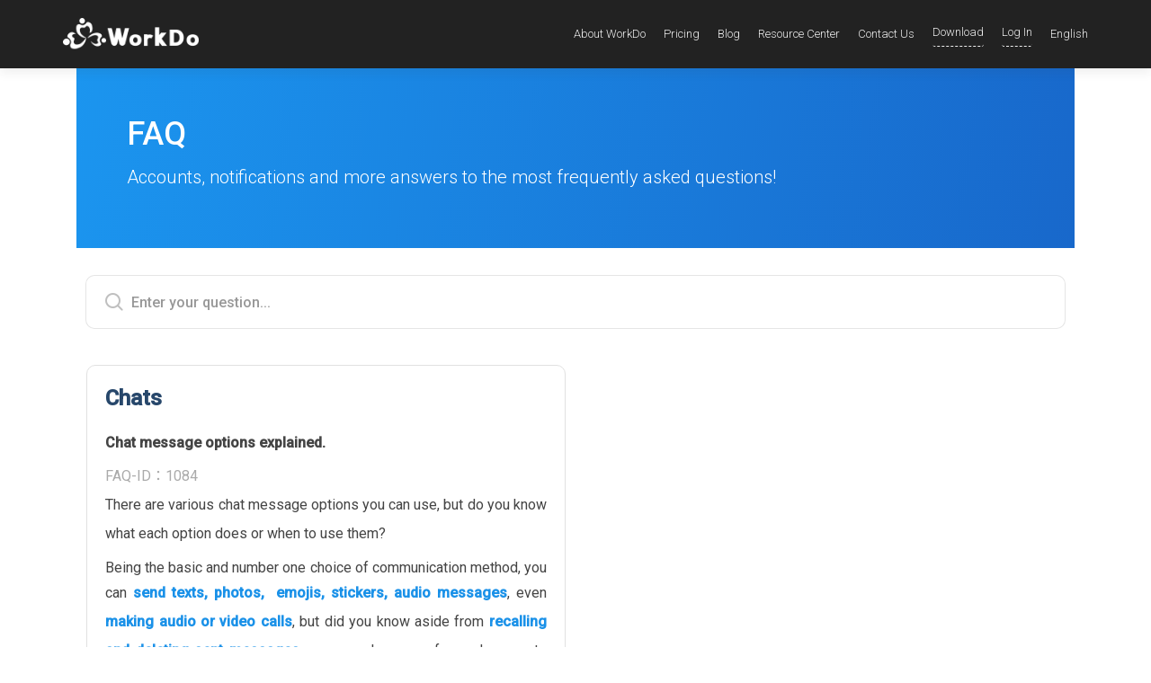

--- FILE ---
content_type: text/html; charset=UTF-8
request_url: https://portal.workdo.co/en/faq/faq-tag/notes/
body_size: 49093
content:
<!DOCTYPE html>

<html lang="en-us" prefix="og: http://ogp.me/ns# fb: http://ogp.me/ns/fb# article: http://ogp.me/ns/article#">

<head>


<meta charset="UTF-8">

<!--Meta Description, keywords -->

<meta name="description" content="WorkDo is an app specifically designed to simplify team communication and enhance work efficiency.">
<meta name="keywords" content="work,do,workdo,buddydo,community,team,group,chat,企業管理,企業協作,協作,協同管理,組織管理,工作管理,解決方案,即時通訊,企業通訊,企業溝通,企業社群,iPhone app,Android app,SMS,EIM,EIP,企業入口網站,傳訊,人事,人資系統,HR,請假系統,線上請假,出勤,請假,休假,線上簽核,簽核系統,電子簽核,行動簽核,公告,企業公佈欄,投票,核銷,會議室預約,辦公室應用,軟體,文件管理,BYOD,客戶管理,企業通訊錄,移動辦公,e化,檔案共享">

<!--Meta Description, keywords END -->


<meta name="viewport" content="width=device-width, initial-scale=1">

<meta name="google-site-verification" content="N0vMqe73koW4f6Yp6BAAmrp3Ls2UK-5uRMXgw0VXPeI" />

<meta name="google-site-verification" content="sr6BjPIF4mYSS-waDUpYqcYRmwJDu9yv_maeKCLNlqQ" />

<meta name="msvalidate.01" content="931011D3684909D5B15BB839187D5D79" />

<meta name="baidu-site-verification" content="FJU8doz6kW" />

<meta name="baidu-site-verification" content="ZJyIR1xNeV" />

<meta name="baidu-site-verification" content="M4c0nf916s" />

<meta name="baidu-site-verification" content="XiNQHlIgot" />

<!-- 2017.07.28 Edit by Feili web Page disable cache-->
<meta Http-Equiv="Cache-Control" Content="no-cache">
<meta Http-Equiv="Pragma" Content="no-cache">
<meta Http-Equiv="Expires" Content="0">
<meta Http-Equiv="Pragma-directive: no-cache">
<meta Http-Equiv="Cache-directive: no-cache"> 

<!-- Start Alexa Certify Javascript -->
<script type="text/javascript">
_atrk_opts = { atrk_acct:"4LTho1IW1810/9", domain:"workdo.co",dynamic: true};
(function() { var as = document.createElement('script'); as.type = 'text/javascript'; as.async = true; as.src = "https://d31qbv1cthcecs.cloudfront.net/atrk.js"; var s = document.getElementsByTagName('script')[0];s.parentNode.insertBefore(as, s); })();
</script>
<noscript><img src="https://d5nxst8fruw4z.cloudfront.net/atrk.gif?account=4LTho1IW1810/9" style="display:none" height="1" width="1" alt="" /></noscript>
<!-- End Alexa Certify Javascript -->  

<link rel="profile" href="http://gmpg.org/xfn/11">

<link rel="pingback" href="https://portal.workdo.co/xmlrpc.php">


<!--[if lt IE 9]>
<script src="https://portal.workdo.co/wp-content/themes/zerif-pro/js/html5.js"></script>
<link rel="stylesheet" href="https://portal.workdo.co/wp-content/themes/zerif-pro/css/ie.css" type="text/css">
<![endif]-->

<title>WorkDo_FAQ - WorkDo</title>

<link rel="stylesheet" href="https://portal.workdo.co/wp-content/plugins/sitepress-multilingual-cms/res/css/language-selector.css?v=3.3.7" type="text/css" media="all" />
<meta name='robots' content='max-image-preview:large' />
<link rel="alternate" hreflang="en-us" href="https://portal.workdo.co/en/faq/" />
<link rel="alternate" hreflang="zh-tw" href="https://portal.workdo.co/zh-hant/faq/" />
<link rel="alternate" hreflang="zh-cn" href="https://portal.workdo.co/zh-hans/faq/" />

<!-- This site is optimized with the Yoast SEO plugin v12.2 - https://yoast.com/wordpress/plugins/seo/ -->
<meta name="robots" content="max-snippet:-1, max-image-preview:large, max-video-preview:-1"/>
<link rel="canonical" href="https://portal.workdo.co/en/faq/" />
<!-- / Yoast SEO plugin. -->

<link rel='dns-prefetch' href='//fonts.googleapis.com' />
<link rel='dns-prefetch' href='//s.w.org' />
<link rel="alternate" type="application/rss+xml" title="WorkDo &raquo; Feed" href="https://portal.workdo.co/en/feed/" />
<link rel="alternate" type="application/rss+xml" title="WorkDo &raquo; Comments Feed" href="https://portal.workdo.co/en/comments/feed/" />
		<script type="text/javascript">
			window._wpemojiSettings = {"baseUrl":"https:\/\/s.w.org\/images\/core\/emoji\/13.1.0\/72x72\/","ext":".png","svgUrl":"https:\/\/s.w.org\/images\/core\/emoji\/13.1.0\/svg\/","svgExt":".svg","source":{"concatemoji":"https:\/\/portal.workdo.co\/wp-includes\/js\/wp-emoji-release.min.js?ver=5.8.6"}};
			!function(e,a,t){var n,r,o,i=a.createElement("canvas"),p=i.getContext&&i.getContext("2d");function s(e,t){var a=String.fromCharCode;p.clearRect(0,0,i.width,i.height),p.fillText(a.apply(this,e),0,0);e=i.toDataURL();return p.clearRect(0,0,i.width,i.height),p.fillText(a.apply(this,t),0,0),e===i.toDataURL()}function c(e){var t=a.createElement("script");t.src=e,t.defer=t.type="text/javascript",a.getElementsByTagName("head")[0].appendChild(t)}for(o=Array("flag","emoji"),t.supports={everything:!0,everythingExceptFlag:!0},r=0;r<o.length;r++)t.supports[o[r]]=function(e){if(!p||!p.fillText)return!1;switch(p.textBaseline="top",p.font="600 32px Arial",e){case"flag":return s([127987,65039,8205,9895,65039],[127987,65039,8203,9895,65039])?!1:!s([55356,56826,55356,56819],[55356,56826,8203,55356,56819])&&!s([55356,57332,56128,56423,56128,56418,56128,56421,56128,56430,56128,56423,56128,56447],[55356,57332,8203,56128,56423,8203,56128,56418,8203,56128,56421,8203,56128,56430,8203,56128,56423,8203,56128,56447]);case"emoji":return!s([10084,65039,8205,55357,56613],[10084,65039,8203,55357,56613])}return!1}(o[r]),t.supports.everything=t.supports.everything&&t.supports[o[r]],"flag"!==o[r]&&(t.supports.everythingExceptFlag=t.supports.everythingExceptFlag&&t.supports[o[r]]);t.supports.everythingExceptFlag=t.supports.everythingExceptFlag&&!t.supports.flag,t.DOMReady=!1,t.readyCallback=function(){t.DOMReady=!0},t.supports.everything||(n=function(){t.readyCallback()},a.addEventListener?(a.addEventListener("DOMContentLoaded",n,!1),e.addEventListener("load",n,!1)):(e.attachEvent("onload",n),a.attachEvent("onreadystatechange",function(){"complete"===a.readyState&&t.readyCallback()})),(n=t.source||{}).concatemoji?c(n.concatemoji):n.wpemoji&&n.twemoji&&(c(n.twemoji),c(n.wpemoji)))}(window,document,window._wpemojiSettings);
		</script>
		<style type="text/css">
img.wp-smiley,
img.emoji {
	display: inline !important;
	border: none !important;
	box-shadow: none !important;
	height: 1em !important;
	width: 1em !important;
	margin: 0 .07em !important;
	vertical-align: -0.1em !important;
	background: none !important;
	padding: 0 !important;
}
</style>
	<link rel='stylesheet' id='wp-block-library-css'  href='https://portal.workdo.co/wp-includes/css/dist/block-library/style.min.css?ver=5.8.6' type='text/css' media='all' />
<link rel='stylesheet' id='siteorigin-panels-front-css'  href='https://portal.workdo.co/wp-content/plugins/siteorigin-panels/css/front-flex.min.css?ver=2.10.6' type='text/css' media='all' />
<link rel='stylesheet' id='scroller-plugin-css'  href='https://portal.workdo.co/wp-content/plugins/tipu-scroll-to-top/css/stt-front-styles.css?ver=5.8.6' type='text/css' media='all' />
<link rel='stylesheet' id='tz-font-awesome-css'  href='https://portal.workdo.co/wp-content/plugins/tipu-scroll-to-top/font-awesome/css/font-awesome.min.css?ver=5.8.6' type='text/css' media='all' />
<link rel='stylesheet' id='ewd-ufaq-style-css'  href='https://portal.workdo.co/wp-content/plugins/ultimate-faqs/css/ewd-ufaq-styles.css?ver=5.8.6' type='text/css' media='all' />
<link rel='stylesheet' id='ewd-ufaq-rrssb-css'  href='https://portal.workdo.co/wp-content/plugins/ultimate-faqs/css/rrssb-min.css?ver=5.8.6' type='text/css' media='all' />
<link rel='stylesheet' id='zerif_font-css'  href='//fonts.googleapis.com/css?family=Lato%3A300%2C400%2C700%2C400italic%7CMontserrat%3A700%7CHomemade+Apple&#038;ver=5.8.6' type='text/css' media='all' />
<link rel='stylesheet' id='zerif_font_all-css'  href='//fonts.googleapis.com/css?family=Open+Sans%3A400%2C300%2C300italic%2C400italic%2C600italic%2C600%2C700%2C700italic%2C800%2C800italic&#038;ver=5.8.6' type='text/css' media='all' />
<link rel='stylesheet' id='zerif_bootstrap_style-css'  href='https://portal.workdo.co/wp-content/themes/zerif-pro/css/bootstrap.min.css?ver=5.8.6' type='text/css' media='all' />
<link rel='stylesheet' id='zerif_font-awesome_style-css'  href='https://portal.workdo.co/wp-content/themes/zerif-pro/assets/css/font-awesome.min.css?ver=v1' type='text/css' media='all' />
<link rel='stylesheet' id='zerif_style-css'  href='https://portal.workdo.co/wp-content/themes/zerif-pro/style.css?ver=v1' type='text/css' media='all' />
<link rel='stylesheet' id='frp-frontend-css'  href='https://portal.workdo.co/wp-content/plugins/flexible-recent-posts/css/frp-front.css?ver=5.8.6' type='text/css' media='all' />
<link rel='stylesheet' id='ngfb_sharing_buttons-css'  href='https://portal.workdo.co/wp-content/plugins/nextgen-facebook/cache/sharing-styles-id-1.min.css?ver=8.30.0-1' type='text/css' media='all' />
<link rel='stylesheet' id='avhec-widget-css'  href='https://portal.workdo.co/wp-content/plugins/extended-categories-widget/4.2/css/avh-ec.widget.css?ver=3.10.0-dev.1' type='text/css' media='all' />
<script type='text/javascript' src='https://portal.workdo.co/wp-includes/js/jquery/jquery.min.js?ver=3.6.0' id='jquery-core-js'></script>
<script type='text/javascript' src='https://portal.workdo.co/wp-includes/js/jquery/jquery-migrate.min.js?ver=3.3.2' id='jquery-migrate-js'></script>
<link rel="https://api.w.org/" href="https://portal.workdo.co/en/wp-json/" /><link rel="alternate" type="application/json" href="https://portal.workdo.co/en/wp-json/wp/v2/pages/1250" /><link rel="EditURI" type="application/rsd+xml" title="RSD" href="https://portal.workdo.co/xmlrpc.php?rsd" />
<link rel="wlwmanifest" type="application/wlwmanifest+xml" href="https://portal.workdo.co/wp-includes/wlwmanifest.xml" /> 
<meta name="generator" content="WordPress 5.8.6" />
<link rel='shortlink' href='https://portal.workdo.co/en/?p=1250' />
<link rel="alternate" type="application/json+oembed" href="https://portal.workdo.co/en/wp-json/oembed/1.0/embed?url=https%3A%2F%2Fportal.workdo.co%2Fen%2Ffaq%2F" />
<link rel="alternate" type="text/xml+oembed" href="https://portal.workdo.co/en/wp-json/oembed/1.0/embed?url=https%3A%2F%2Fportal.workdo.co%2Fen%2Ffaq%2F&#038;format=xml" />
			<script type="text/javascript">
					(function(c,l,a,r,i,t,y){
						c[a]=c[a]||function(){(c[a].q=c[a].q||[]).push(arguments)};t=l.createElement(r);t.async=1;
						t.src="https://www.clarity.ms/tag/"+i+"?ref=wordpress";y=l.getElementsByTagName(r)[0];y.parentNode.insertBefore(t,y);
					})(window, document, "clarity", "script", "5v9p9tmhuf");
			</script>
		<meta name="generator" content="WPML ver:3.3.7 stt:60,62,1;" />
<style>.stt-icon {height: 48px;width: 48px;line-height: 48px;text-align: center;cursor: pointer;background-color: #0082c4!important;border-radius: 0px;color: #ffffff!important;}.stt-icon:hover {background-color: #0082c4!important;color: #ffffff!important;}</style>    <script type="text/javascript">
        var ajaxurl = 'https://portal.workdo.co/wp-admin/admin-ajax.php';
    </script>

<style type="text/css">#lang_sel a, #lang_sel a.lang_sel_sel{color:#444444;}#lang_sel a:hover, #lang_sel a.lang_sel_sel:hover{color:#000000;}#lang_sel a.lang_sel_sel, #lang_sel a.lang_sel_sel:visited{background-color:#ffffff;}#lang_sel a.lang_sel_sel:hover{background-color:#eeeeee;}#lang_sel li ul a, #lang_sel li ul a:visited{color:#444444;}#lang_sel li ul a:hover{color:#000000;}#lang_sel li ul a, #lang_sel li ul a:link, #lang_sel li ul a:visited{background-color:#ffffff;}#lang_sel li ul a:hover{background-color:#eeeeee;}#lang_sel a, #lang_sel a:visited{border-color:#cdcdcd;} #lang_sel ul ul{border-top:1px solid #cdcdcd;}</style>
	<style type="text/css">
		div.wpcf7 .screen-reader-response {
			display: none;
		}
		div.wpcf7 img.ajax-loader {
			border: none;
			vertical-align: middle;
			margin-left: 4px;
		}
		div.wpcf7 .form-inline img.ajax-loader {
			display: inline;
		}
		div.wpcf7 div.ajax-error {
			display: none;
		}
		div.wpcf7 .wpcf7-display-none {
			display: none;
		}
		div.wpcf7 .form-inline .form-group {
			max-width: 250px;
		}
		div.wpcf7 .input-group-addon img {
			height: 100%;
			width: auto;
			max-width: none !important;
			border-radius: 5px;
		}
		div.wpcf7 .input-group-addon.input-group-has-image {
			padding: 0;
		}
	</style>
	<style type="text/css">.recentcomments a{display:inline !important;padding:0 !important;margin:0 !important;}</style>

<!-- ngfb meta tags begin -->
<!-- generated on 2026-01-21T07:10:57+00:00 -->
<meta name="ngfb:mark" content="ngfb meta tags begin"/>
<!-- generator:1 --><meta name="generator" content="NGFB 8.30.0-1/G"/>
<meta property="fb:app_id" content="1083425171708213"/>
<meta property="og:url" content="https://portal.workdo.co/en/faq/"/>
<meta property="og:type" content="article"/>
<meta property="article:published_time" content="2017-02-09T07:24:24+00:00"/>
<meta property="article:modified_time" content="2020-04-23T06:10:08+00:00"/>
<meta property="og:locale" content="en_US"/>
<meta property="og:site_name" content="WorkDo"/>
<meta property="og:title" content="WorkDo_FAQ"/>
<meta property="og:description" content="FAQ Accounts, notifications and more answers to the most frequently asked questions! Enter your question: Sign up/Log inaHow do I sign up for WorkDo?There are multiple ways you could use to create your WorkDo account, by email, mobile number or a federated Google / Facebook / WeChat account. In..."/>
<!-- og:image:1 --><meta property="og:image:secure_url" content="https://portal.workdo.co/wp-content/uploads/2016/05/UrlPreviewImage-WorkDo-600x315.png"/>
<!-- og:image:1 --><meta property="og:image" content="http://portal.workdo.co/wp-content/uploads/2016/05/UrlPreviewImage-WorkDo-600x315.png"/>
<!-- og:image:1 --><meta property="og:image:width" content="600"/>
<!-- og:image:1 --><meta property="og:image:height" content="315"/>
<meta name="twitter:domain" content="portal.workdo.co"/>
<meta name="twitter:title" content="WorkDo_FAQ"/>
<meta name="twitter:description" content="FAQ Accounts, notifications and more answers to the most frequently asked questions! Enter your question: Sign up/Log inaHow do I sign up for WorkDo?There are multiple ways you could use to create..."/>
<meta name="twitter:card" content="summary"/>
<meta itemprop="url" content="https://portal.workdo.co/en/faq/"/>
<meta itemprop="name" content="WorkDo_FAQ"/>
<meta itemprop="description" content="FAQ Accounts, notifications and more answers to the most frequently asked questions! Enter your question: Sign up/Log inaHow do I sign up for WorkDo?There are multiple ways you could use to create your WorkDo account, by email, mobile number or a..."/>
<meta itemprop="datepublished" content="2017-02-09T07:24:24+00:00"/>
<meta itemprop="datemodified" content="2020-04-23T06:10:08+00:00"/>
<meta name="author" content="Joyce Hsu"/>
<noscript itemprop="image" itemscope itemtype="http://schema.org/ImageObject">
<meta itemprop="url" content="https://portal.workdo.co/wp-content/uploads/2016/05/UrlPreviewImage-WorkDo-800x420.png"/>
<meta itemprop="width" content="800"/>
<meta itemprop="height" content="420"/>
</noscript>
<meta name="ngfb:mark" content="ngfb meta tags end"/>
<!-- ngfb meta tags end -->

<script type="text/javascript" id="ngfb-header-script">
	window.___gcfg = { lang: "en-US" };
	function ngfb_insert_js( script_id, url, async ) {
		if ( document.getElementById( script_id + "-js" ) ) return;
		var async = typeof async !== "undefined" ? async : true;
		var script_pos = document.getElementById( script_id );
		var js = document.createElement( "script" );
		js.id = script_id + "-js";
		js.async = async;
		js.type = "text/javascript";
		js.language = "JavaScript";
		js.src = url;
		script_pos.parentNode.insertBefore( js, script_pos );
	};
</script>
<!-- ngfb header: no buttons enabled or requested -->
<style type="text/css" id="custom-background-css">
body.custom-background { background-image: url("https://portal.workdo.com.cn/wp-content/uploads/2017/07/workdo-website-background-image2-1.jpg"); background-position: center top; background-size: auto; background-repeat: no-repeat; background-attachment: fixed; }
</style>
	                <style type="text/css" media="all"
                       id="siteorigin-panels-layouts-head">/* Layout 1250 */ #pgc-1250-0-0 , #pgc-1250-1-0 , #pgc-1250-2-0 { width:100%;width:calc(100% - ( 0 * 30px ) ) } #pl-1250 #panel-1250-0-0-0 { margin:0px 0px 30px 0px } #pg-1250-0 , #pl-1250 .so-panel:last-child { margin-bottom:0px } #pl-1250 #panel-1250-1-0-0 { margin:0px 0px 0px 0px } #pg-1250-1 , #pl-1250 .so-panel { margin-bottom:30px } #pl-1250 #panel-1250-2-0-0 {  } #pg-1250-0> .panel-row-style { background-image: linear-gradient(99deg, #1b95ef, #1868cb) } #pg-1250-0.panel-no-style, #pg-1250-0.panel-has-style > .panel-row-style , #pg-1250-1.panel-no-style, #pg-1250-1.panel-has-style > .panel-row-style { -webkit-align-items:flex-start;align-items:flex-start } #pg-1250-1> .panel-row-style , #panel-1250-1-0-0> .panel-widget-style { padding:0px 0px 0px 0px } @media (max-width:780px){ #pg-1250-0.panel-no-style, #pg-1250-0.panel-has-style > .panel-row-style , #pg-1250-1.panel-no-style, #pg-1250-1.panel-has-style > .panel-row-style , #pg-1250-2.panel-no-style, #pg-1250-2.panel-has-style > .panel-row-style { -webkit-flex-direction:column;-ms-flex-direction:column;flex-direction:column } #pg-1250-0 > .panel-grid-cell , #pg-1250-0 > .panel-row-style > .panel-grid-cell , #pg-1250-1 > .panel-grid-cell , #pg-1250-1 > .panel-row-style > .panel-grid-cell , #pg-1250-2 > .panel-grid-cell , #pg-1250-2 > .panel-row-style > .panel-grid-cell { width:100%;margin-right:0 } #pl-1250 .panel-grid-cell { padding:0 } #pl-1250 .panel-grid .panel-grid-cell-empty { display:none } #pl-1250 .panel-grid .panel-grid-cell-mobile-last { margin-bottom:0px } #pg-1250-1> .panel-row-style , #panel-1250-1-0-0> .panel-widget-style { padding:0px 0px 0px 0px }  } </style><style id='zerif-pro-custom-css' class='siteorigin-custom-css' type='text/css'>
/*2022.11.29 Edit Manton*/
.twocoltable {
  width: 100%;
  display: flex;
  flex-direction: column;
  border: solid 1px #e1e1e1;
}
.twocoltable .dh {
  background-color: #fafafa;
}
.twocoltable .dh span {
  display: flex;
  align-items: center;
  border-top: 1px solid #e1e1e1;
  font-size: 14px;
  padding: 5px 15px;
  word-break: break-word;
  font-weight: 400;
}
.twocoltable .dh span img {
  display: unset !important;
  margin: 0 5px 0 0 !important;
}
.twocoltable .dh ul,
.twocoltable .db ul {
  display: flex;
  align-items: center;
  margin: 0;
  padding: 0;
  list-style-type: none;
  border-top: 1px solid #e1e1e1;
}
.twocoltable .dh ul {
  border-top: 0;
}
.twocoltable .dh ul li {
  font-weight: bold !important;
  padding: 15px;
}
.twocoltable .dh ul li,
.twocoltable .db ul li {
  display: flex;
  align-items: flex-start;
  list-style-type: none;
  flex-direction: column;
  margin: 0;
  font-weight: 400;
  flex: 1;
  border-left: 1px solid #e1e1e1;
}
.twocoltable .dh ul li span,
.twocoltable .db ul li span {
  display: block;
  width: 100%;
  margin: 0;
  padding: 15px;
  border-bottom: 1px solid #e1e1e1;
}
.twocoltable .dh ul li span:last-child,
.twocoltable .db ul li span:last-child {
  border-bottom: 0;
}
.twocoltable .dh ul li:first-child,
.twocoltable .db ul li:first-child {
  padding: 15px;
  justify-content: flex-start;
  flex: 0 0 30%;
  border-left: 0;
}
.twocoltable .db ul li:first-child img {
  margin: 0 5px 0 0 !important;
}
.twocoltable .dh ul li:before,
.twocoltable .db ul li:before {
  display: none;
}
.twocoltable .dh ul li img,
.twocoltable .db ul li img {
  margin: 0 !important;
}
@media (max-width: 768px) {
  .twocoltable {
    width: 99%;
  }
  .twocoltable .dh ul li,
  .twocoltable .db ul li {
    font-size: 13px;
    padding: 5px;
  }
  .twocoltable .dh span {
    align-items: flex-start;
  }
  .twocoltable .dh span img {
    margin: 3px 5px 0 0 !important;
  }
}
.copyright p a {
  color: #939393;
}

.copyright p a:hover {
  color: #939393;
  opacity: 0.8;
}

/* #menu-item-3433 a {
	position: relative;
	padding-right: 70px;
}
#menu-item-3433 a:after {
	display: block;
  position: absolute;
  top: 8px;
  right: 0;
  content: 'ON SALE';
  color: #fff;
  font-size: 12px;
  font-weight: bold;
  width: 65px;
  height: 20px;
  margin: 0;
  padding: 0 8px;
  border-radius: 10px;
  background-color: #ef3600;
  line-height: 20px;
  text-align: center;
}
#menu-item-3433 a:hover:after{
  background-color: #FF4E1B;
} */

.has-mtsnb #main-nav {
  top: 0;
}

.mtsnb {
  top: 76px;
  z-index: 10;
}

.mtsnb-hide,
.mtsnb-show {
  top: 0;
}

@media (max-width: 991px) {
  .mtsnb {
    top: 110px;
  }
}

@media (max-width: 768px) {
  .mtsnb {
    top: 0;
  }
}

.mtsnb-hide span {
  line-height: 1;
}

.mtsnb .mtsnb-container {
  padding: 5px 60px;
  font-weight: 400;
}

.mtsnb .mtsnb-button {
  padding: 0 10px;
  font-weight: 500;
}

body.tax-ufaq-tag .page-header {
  display: none;
}

.ewd-ufaq-faqs {
  display: flex;
  flex-wrap: wrap;
}

.ewd-ufaq-faqs .ufaq-faq-category {
  flex: 1 1 48%;
}

@media (max-width: 768px) {
  .ewd-ufaq-faqs .ufaq-faq-category {
    flex: 1 1 100%;
  }
}

/*2020.04.16 Edit Manton*/

.page-header {
  margin: 40px 0;
}

/*2020.03.26 Edit Manton*/

.faq-padding0 > .panel-grid-cell {
  padding: 0 !important;
}

/*2020.03.02 Edit Manton*/

#ufaq-ajax-search-lbl {
  display: none;
}

#ufaq-ajax-text-input {
  height: 60px;
  width: calc(100% - 20px);
  margin: 0 10px 10px !important;
  padding: 10px 20px 10px 50px;
}

#ewd-ufaq-jquery-ajax-search {
  position: relative;
}

#ewd-ufaq-jquery-ajax-search:after {
  content: "";
  background-image: url(https://portal.workdo.co/wp-content/uploads/2020/03/ic-navbar-search.png);
  position: absolute;
  filter: contrast(0.5);
  width: 25px;
  height: 25px;
  top: 18px;
  left: 30px;
}

#ufaq-ajax-text-input::-webkit-input-placeholder {
  color: #989898;
  font-size: 16px;
  font-weight: 500;
}

#ufaq-ajax-text-input::-moz-placeholder {
  color: #989898;
  font-size: 16px;
  font-weight: 500;
}

#ufaq-ajax-text-input::-moz-placeholder {
  color: #989898;
  font-size: 16px;
  font-weight: 500;
}

#ufaq-ajax-text-input:-ms-input-placeholder {
  color: #989898;
  font-size: 16px;
  font-weight: 500;
}

@media (max-width: 768px) {
  #ufaq-ajax-text-input {
    -webkit-appearance: none;
    -moz-appearance: none;
    appearance: none;
    width: 100%;
    margin: 0 0 10px !important;
  }

  #ewd-ufaq-jquery-ajax-search:after {
    left: 15px;
  }
}

/*2019.11.28 Edit Manton*/

.tooltable {
  max-width: 620px;
  display: flex;
  flex-direction: column;
  border: solid 1px #e1e1e1;
}

.tooltable .dh {
  background-color: #fafafa;
}

.tooltable .dh span {
  display: flex;
  align-items: center;
  border-top: 1px solid #e1e1e1;
  font-size: 14px;
  padding: 5px 15px;
  word-break: break-word;
  font-weight: 400;
}

.tooltable .dh span img {
  display: unset !important;
  margin: 0 5px 0 0 !important;
}

.tooltable .dh ul,
.tooltable .db ul {
  display: flex;
  justify-content: center;
  align-items: center;
  margin: 0;
  padding: 0;
  list-style-type: none;
  border-top: 1px solid #e1e1e1;
}

.tooltable .dh ul {
  border-top: 0;
}

.tooltable .dh ul li {
  font-weight: bold !important;
}

.tooltable .dh ul li,
.tooltable .db ul li {
  display: flex;
  justify-content: center;
  align-items: center;
  list-style-type: none;
  margin: 0;
  padding: 15px;
  font-weight: 400;
  flex: 1;
}

.tooltable .dh ul li:first-child,
.tooltable .db ul li:first-child {
  justify-content: flex-start;
  flex: 1 0 15%;
  border-right: 1px solid #e1e1e1;
}

.tooltable .db ul li:first-child img {
  margin: 0 5px 0 0 !important;
}

.tooltable .dh ul li:before,
.tooltable .db ul li:before {
  display: none;
}

.tooltable .dh ul li img,
.tooltable .db ul li img {
  margin: 0 !important;
}

@media (max-width: 768px) {
  .tooltable {
    width: 99%;
  }

  .tooltable .dh ul li,
  .tooltable .db ul li {
    font-size: 13px;
    padding: 5px;
  }

  .tooltable .dh span {
    align-items: flex-start;
  }

  .tooltable .dh span img {
    margin: 3px 5px 0 0 !important;
  }
}

/*2019.10.29 Edit Manton*/

.tag {
  color: #888;
  font-size: 15px;
}

.tag span {
  position: relative;
  font-size: 15px;
  padding-left: 23px;
}

.tag span:before {
  position: absolute;
  content: "";
  width: 2px;
  height: 15px;
  background-color: #ccc;
  top: 0;
  left: 10px;
}

/*2019.10.29 Edit Manton*/

.startworkplace {
  width: 700px;
  position: relative;
  display: flex;
  flex-direction: column;
  padding: 20px 10px;
  margin: 0 auto 10px;
  border-radius: 5px;
  background-color: #eeeeee;
}

@media (max-width: 768px) {
  .startworkplace {
    width: 100%;
  }
}

.startworkplace:first-child {
  margin-top: 30px;
}

.startworkplace .title,
.startworkplace .title_1,
.startworkplace .title_2,
.startworkplace .title_3,
.startworkplace .title_4,
.startworkplace .title_5 {
  line-height: 40px;
  font-size: 24px;
  color: #000;
  font-weight: 500;
  margin-bottom: 10px;
}

.startworkplace .title_1,
.startworkplace .title_2,
.startworkplace .title_3,
.startworkplace .title_4,
.startworkplace .title_5 {
  position: relative;
  padding-left: 44px;
}

.startworkplace .title_1::after,
.startworkplace .title_2::after,
.startworkplace .title_3::after,
.startworkplace .title_4::after,
.startworkplace .title_5::after {
  display: block;
  position: absolute;
  top: 7px;
  left: 10px;
  background-color: #ffb741;
  width: 24px;
  height: 24px;
  line-height: 24px;
  text-align: center;
  border-radius: 50%;
  color: #fff;
  font-size: 18px;
}

.startworkplace .title_1::after {
  content: "1";
}

.startworkplace .title_2::after {
  content: "2";
}

.startworkplace .title_3::after {
  content: "3";
}

.startworkplace .title_4::after {
  content: "4";
}

.startworkplace .title_5::after {
  content: "5";
}

.startworkplace .sub_title {
  line-height: 26px;
  font-size: 16px;
  color: #000;
  font-weight: 500;
  margin-bottom: 10px;
}

.startworkplace ul {
  margin: 0;
  padding: 0;
}

.startworkplace ul li {
  position: relative;
  list-style-type: none;
  padding-left: 44px;
  line-height: 26px;
  font-size: 16px;
  color: #444;
}

.startworkplace ul li::after {
  display: block;
  position: absolute;
  top: 11px;
  left: 18px;
  content: "";
  width: 8px;
  height: 2px;
  background-color: #444;
}

.startworkplace .desktop img,
.startworkplace .mobile img {
  width: 100%;
  margin-bottom: 10px;
}

.startworkplace .desktop {
  display: block;
  visibility: visible;
  margin-bottom: 10px;
}

.startworkplace .mobile {
  display: none;
  visibility: hidden;
  margin-bottom: 10px;
}

@media (max-width: 768px) {
  .startworkplace .desktop {
    display: none;
    visibility: hidden;
  }

  .startworkplace .mobile {
    display: block;
    visibility: visible;
  }
}

/*2019.07.10 Edit Manton*/

.inDesktop {
  display: block !important;
  visibility: visible;
}

@media (max-width: 768px) {
  .inDesktop {
    display: none !important;
    visibility: hidden;
  }
}

.inMobile {
  display: none !important;
  visibility: hidden;
}

@media (max-width: 768px) {
  .inMobile {
    display: block !important;
    visibility: visible;
  }
}

/*2019.04.24 Edit Manton*/

.ufaq .entry-header {
  margin-top: 30px;
}

.ufaq .entry-meta {
  display: none;
}

.ufaq .entry-content p {
  line-height: 1.6;
  margin-bottom: 15px;
}

/*2019.03.11 Edit Manton*/

.blog-tip {
  position: relative;
  border: 4px solid #99a5ad;
  padding: 30px;
  margin-bottom: 36px;
  font-weight: bold;
}

.blog-tip::after,
.blog-tip::before {
  position: absolute;
  display: block;
  content: "";
  background-repeat: no-repeat;
  background-size: cover;
  width: 44px;
  height: 24px;
}

.blog-tip::after {
  background-image: url("https://portal.workdo.co/wp-content/uploads/2019/03/ic-testimonial-down.png");
  top: -15px;
  left: 40px;
}

.blog-tip::before {
  background-image: url("https://portal.workdo.co/wp-content/uploads/2019/03/ic-testimonial-up.png");
  bottom: -15px;
  right: 40px;
}

/*2019.02.22 Edit Manton*/

@media (max-width: 768px) {
  .ufaq-faq-category {
    width: 100% !important;
    float: none !important;
    margin: 0 0 20px !important;
  }
}

/*2019.02.01 Edit Manton*/

.panel-row-style .panel-grid-cell {
  height: 100%;
  margin-bottom: 0 !important;
}

/*2019.01.04 Edit Manton*/

#faqs-link {
  color: #1a91e8 !important;
  font-size: 16px !important;
}

#faqs-btn {
  border: 1px solid #1a91e8;
  padding: 10px 15px;
  border-radius: 5px;
  color: #1a91e8 !important;
  margin: 10px 0 !important;
  display: inline-block;
  line-height: 15px;
}

#faqs-img {
  height: 500px;
}

.tips,
.danger,
.primary,
.secondary {
  margin: 25px 0 0;
  padding: 20px 20px 20px 42px !important;
  border-radius: 10px;
  border: 2px solid;
}

.tips p,
.danger p,
.primary p,
.secondary p {
  margin: 0;
}

.tips {
  border-color: #ffe3b6;
  background-color: #fefeea;
}

.danger {
  border-color: #ffd6ca;
  background-color: #fff2ee;
}

.primary {
  border-color: #bad3ff;
  background-color: #eef4ff;
}

.secondary {
  padding: 20px !important;
  border-color: #e1e1e1;
  background-color: #fafafa;
}

.tips h5,
.danger h5,
.primary h5,
.secondary h5 {
  position: relative;
  font-size: 16px;
  font-weight: 600;
  margin: 0;
}

.tips h5 {
  color: #ffb741 !important;
}

.danger h5 {
  color: #ef3600 !important;
}

.primary h5 {
  color: #1a91e8 !important;
}

.secondary h5 {
  color: #444444 !important;
}

.tips h5 img,
.danger h5 img,
.primary h5 img,
.secondary h5 img {
  position: absolute;
  display: block;
  top: 3px;
  left: -29px;
}

.tips ul,
.danger ul,
.primary ul,
.secondary ul,
.tips ol,
.danger ol,
.primary ol,
.secondary ol {
  margin-top: 10px !important;
  margin-bottom: 0 !important;
}

.tips ul,
.danger ul,
.primary ul,
.tips ol,
.danger ol,
.primary ol {
  margin-left: 1em;
}

.tips ul li,
.danger ul li,
.primary ul li,
.secondary ul li {
  list-style: disc !important;
  line-height: 1.6;
}

.tips ol li,
.danger ol li,
.primary ol li,
.secondary ol li {
  line-height: 1.6;
}

.tips .icon,
.danger .icon,
.primary .icon,
.secondary .icon {
  display: flex;
  align-items: center;
}

.tips .icon .active,
.danger .icon .active,
.primary .icon .active,
.secondary .icon .active {
  background-image: url("https://portal.workdo.com.cn/wp-content/uploads/2019/01/ic-circle-tick-active.png");
  background-repeat: no-repeat;
  background-position: 0 50%;
  padding-left: 26px;
  margin-left: 8px;
  font-size: inherit !important;
  font-weight: unset;
}

.tips .icon .disable,
.danger .icon .disable,
.primary .icon .disable,
.secondary .icon .disable {
  background-image: url("https://portal.workdo.com.cn/wp-content/uploads/2019/01/ic-circle-disable.png");
  background-repeat: no-repeat;
  background-position: 0 50%;
  padding-left: 26px;
  margin-left: 8px;
  font-size: inherit !important;
  font-weight: unset;
}

.tips .link,
.danger .link,
.primary .link,
.secondary .link {
  background-image: url("https://portal.workdo.com.cn/wp-content/uploads/2019/02/ic-faq.png");
  background-repeat: no-repeat;
  background-position: 0 50%;
  display: inline-block;
  height: 25px;
  line-height: 25px;
  padding-left: 28px;
  font-size: inherit !important;
  color: #444444 !important;
}

.tips .link:hover,
.danger .link:hover,
.primary .link:hover,
.secondary .link:hover {
  opacity: 0.5;
}

.entry-title {
  font-weight: 600;
}

/*2018.10.15 Edit Manton*/

.dropdownmenu {
  width: 100% !important;
  background: none !important;
}

#common-content {
  display: block !important;
  width: 620px;
  margin: 0 auto;
}

#common-content img {
  margin-right: 16px;
}

#common-content.content-list img {
  margin-bottom: 12px;
  margin-right: 0;
  display: block;
}

#common-content h3 {
  display: flex;
  align-items: center;
  font-weight: 600;
  margin: 60px 0 16px;
  font-size: 24px;
  color: #27476b;
}

#common-content h3:first-child {
  margin-top: 30px;
}

#common-content p {
  font-weight: 300 !important;
  line-height: 1.6 !important;
  font-size: 16px !important;
  color: #444 !important;
  margin-bottom: 15px !important;
}

#common-content p a {
  color: #1a91e8 !important;
  font-size: 16px !important;
}

#common-content li {
  color: #444 !important;
}

#common-content li:before {
  width: 8px;
  height: 2px;
  background: #444444;
  margin-top: 15px;
  left: -5px;
}

#common-content #common-brn {
  color: #1a91e8 !important;
  background-color: transparent;
  border: 1px solid #1a91e8;
  box-shadow: none;
  margin: 30px 0 0 !important;
}

#common-content .img-lg {
  display: block !important;
}

#common-content .img-sm {
  display: none !important;
}

@media (max-width: 768px) {
  #common-content .img-lg {
    display: none !important;
  }

  #common-content .img-sm {
    margin-top: 16px;
    display: block !important;
  }

  #common-content {
    width: 100%;
    margin: 0 0 50px;
  }

  #common-content h3:first-child {
    margin-top: 0;
  }
}

/*2025.09.05 Edit Manton*/

#tab p {
  display: flex;
  align-items: center;
  font-size: 17px;
  font-weight: 400;
  color: #333;
  text-align: unset !important;
  white-space: pre-line;
  line-height: 25px;
}

#tab img.icon {
  width: 50px;
  filter: invert(50%) sepia(55%) saturate(5813%)
    hue-rotate(175deg) brightness(87%) contrast(99%) !important;
}

#tab img.icon + span {
  white-space: nowrap;
  margin-left: 15px;
  font-size: 22px;
  font-weight: bold;
  color: #666;
}

#tab .content-list {
  display: flex;
  justify-content: space-around;
  min-height: 600px;
}

#tab .content-list {
  border-bottom: 1px solid #e1e1e1;
}

#tab .content-list > div.content-left {
  position: relative;
  display: flex;
  flex-direction: column;
  align-items: flex-start;
  justify-content: center;
  flex: 1 1 auto;
  margin: 30px 0;
}

#tab .content-list > div.content-right {
  position: relative;
  width: 560px;
  flex: 0 0 560px;
  margin: 30px 0;
}

#tab .content-list:nth-child(even) > div.content-left {
  display: block;
  width: 560px;
  flex: 0 0 560px;
}

#tab .content-list:nth-child(even) > div.content-right {
  flex: 1 1 auto;
  display: flex;
  flex-direction: column;
  align-items: flex-start;
  justify-content: center;
}

#tab .photo,
#tab .photos,
#tab .photos + div {
  width: 560px;
  height: 560px;
  position: absolute;
  bottom: 0;
  left: 0;
  background-repeat: no-repeat;
}

#tab .photo {
  padding: 135px 0 0 73px;
  width: 460px;
  height: 600px;
  background-image: url("https://portal.workdo.com.cn/wp-content/uploads/2018/09/i-phone-overview.png");
}

#tab .photo img {
  border-radius: 2px;
  width: 260px;
}

#tab .photos {
  padding: 142px 0 0 51px;
  z-index: 10;
  background-image: url("https://portal.workdo.com.cn/wp-content/uploads/2018/09/i-phone-overview-double-top.png");
}

#tab .photos img {
  border-radius: 2px;
  width: 234.2px;
}

#tab .photos + div {
  padding: 184px 0 0 292px;
  z-index: 8;
  background-image: url("https://portal.workdo.com.cn/wp-content/uploads/2018/09/i-phone-overview-double-bottom.png");
}

#tab .photos + div img {
  border-radius: 2px;
  width: 211px;
}

#tab .content-list:empty {
  display: none;
}
span#features,
span#Administration,
span#Collaboration,
span#Comminication,
span#opentab,
span#chat,
span#audioCall,
span#videoCall,
span#groupCall,
span#bbs,
span#nts,
span#bdt,
span#evt,
span#bda,
span#fms,
span#lnk,
span#bdp,
span#hrs,
span#pal,
span#ccn,
span#ckn,
span#lve,
span#lvs,
span#sft,
span#ots,
span#bts,
span#ers,
span#rfa,
span#crm,
span#dashboard,
span#wall,
span#calendar,
span#workflow,
span#moments,
span#rms,
span#fpk,
span#fck,
span#bdb,
span#gbs,
span#domain,
span#group,
span#buddy {
  display: none;
}

#tab {
  width: 100%;
  margin: 35px auto 0;
}

/* 頁籤ul */

#tab > .fixedHeader {
  width: 100%;
  height: 52px;
  position: fixed;
  top: 76px;
  left: 0;
  background-color: #fff;
  z-index: 999;
  border-bottom: 2px solid #e1e1e1;
}

#tab > header > ul {
  width: 100%;
  overflow: hidden;
  margin: 0 auto -2px;
  padding: 0;
  display: flex;
  justify-content: center;
}

#tab > header > ul > li {
  min-width: 300px;
  text-align: center;
  padding: 0 !important;
  margin: 0 !important;
  list-style-type: none !important;
}

#tab > header > ul > li::before {
  display: none;
}

#tab > header > ul li.open {
  display: none;
}

#tab > header > ul > li > a {
  display: block;
  text-decoration: none;
  font-size: 15px !important;
  color: #666 !important;
  font-weight: bold;
  padding: 10px;
  margin-left: 5px;
}

/*頁籤div內容*/

#tab > div {
  height: 0;
  overflow: hidden;
  visibility: hidden;
}

#tab > div > .content-list {
  display: none;
}

/* span:target */

#Administration:target,
#Collaboration:target,
#Comminication:target {
  border: solid 1px red;
}

/*第一筆的底色*/

span:target ~ #tab > header > ul li:first-child a {
  color: #666 !important;
  border: 0;
}

span:target ~ #tab > div.tab-content-1 {
  visibility: hidden;
  height: 0;
}

/*頁籤變換&第一筆*/

span ~ #tab > header > ul li:first-child a,
span#Administration:target
  ~ #tab
  > header
  > ul
  li
  a[href$="#Administration"],
span#Collaboration:target
  ~ #tab
  > header
  > ul
  li
  a[href$="#Collaboration"],
span#Comminication:target
  ~ #tab
  > header
  > ul
  li
  a[href$="#Comminication"] {
  color: #0184c5 !important;
  border-bottom: 2px solid #0184c5;
  transition: unset;
  outline: 0;
}

span#chat:target
  ~ #tab
  > header
  > ul
  li
  a[href$="#Comminication"],
span#audioCall:target
  ~ #tab
  > header
  > ul
  li
  a[href$="#Comminication"],
span#videoCall:target
  ~ #tab
  > header
  > ul
  li
  a[href$="#Comminication"],
span#groupCall:target
  ~ #tab
  > header
  > ul
  li
  a[href$="#Comminication"],
span#bbs:target
  ~ #tab
  > header
  > ul
  li
  a[href$="#Collaboration"],
span#nts:target
  ~ #tab
  > header
  > ul
  li
  a[href$="#Collaboration"],
span#bdt:target
  ~ #tab
  > header
  > ul
  li
  a[href$="#Collaboration"],
span#evt:target
  ~ #tab
  > header
  > ul
  li
  a[href$="#Collaboration"],
span#bda:target
  ~ #tab
  > header
  > ul
  li
  a[href$="#Collaboration"],
span#fms:target
  ~ #tab
  > header
  > ul
  li
  a[href$="#Collaboration"],
span#lnk:target
  ~ #tab
  > header
  > ul
  li
  a[href$="#Collaboration"],
span#bdp:target
  ~ #tab
  > header
  > ul
  li
  a[href$="#Collaboration"],
span#bdp:target
  ~ #tab
  > header
  > ul
  li
  a[href$="#Collaboration"],
span#hrs:target
  ~ #tab
  > header
  > ul
  li
  a[href$="#Administration"],
span#pal:target
  ~ #tab
  > header
  > ul
  li
  a[href$="#Administration"],
span#ccn:target
  ~ #tab
  > header
  > ul
  li
  a[href$="#Administration"],
span#ckn:target
  ~ #tab
  > header
  > ul
  li
  a[href$="#Administration"],
span#lve:target
  ~ #tab
  > header
  > ul
  li
  a[href$="#Administration"],
span#lvs:target
  ~ #tab
  > header
  > ul
  li
  a[href$="#Administration"],
span#sft:target
  ~ #tab
  > header
  > ul
  li
  a[href$="#Administration"],
span#ots:target
  ~ #tab
  > header
  > ul
  li
  a[href$="#Administration"],
span#bts:target
  ~ #tab
  > header
  > ul
  li
  a[href$="#Administration"],
span#ers:target
  ~ #tab
  > header
  > ul
  li
  a[href$="#Administration"],
span#rfa:target
  ~ #tab
  > header
  > ul
  li
  a[href$="#Administration"],
span#crm:target
  ~ #tab
  > header
  > ul
  li
  a[href$="#Administration"],
span#dashboard:target
  ~ #tab
  > header
  > ul
  li
  a[href$="#Administration"],
span#wall:target
  ~ #tab
  > header
  > ul
  li
  a[href$="#Administration"],
span#calendar:target
  ~ #tab
  > header
  > ul
  li
  a[href$="#Administration"],
span#workflow:target
  ~ #tab
  > header
  > ul
  li
  a[href$="#Administration"],
span#moments:target
  ~ #tab
  > header
  > ul
  li
  a[href$="#Administration"],
span#rms:target
  ~ #tab
  > header
  > ul
  li
  a[href$="#Administration"],
span#fpk:target
  ~ #tab
  > header
  > ul
  li
  a[href$="#Administration"],
span#fck:target
  ~ #tab
  > header
  > ul
  li
  a[href$="#Administration"],
span#bdb:target
  ~ #tab
  > header
  > ul
  li
  a[href$="#Administration"],
span#gbs:target
  ~ #tab
  > header
  > ul
  li
  a[href$="#Administration"] {
  color: #0184c5 !important;
  border-bottom: 2px solid #0184c5;
  transition: unset;
  outline: 0;
}

/*頁籤內容顯示&第一筆*/
span ~ #tab > div:first-of-type,
span ~ #tab > div.tab-content-1,
#Administration:target ~ #tab > div.tab-content-1,
#Collaboration:target ~ #tab > div.tab-content-2,
#Comminication:target ~ #tab > div.tab-content-3,
#domain:target ~ #tab > div.tab-content-1,
#group:target ~ #tab > div.tab-content-2,
#buddy:target ~ #tab > div.tab-content-3,
span#chat:target ~ #tab > div.tab-content-3,
span#audioCall:target ~ #tab > div.tab-content-3,
span#videoCall:target ~ #tab > div.tab-content-3,
span#groupCall:target ~ #tab > div.tab-content-3,
span#bbs:target ~ #tab > div.tab-content-2,
span#nts:target ~ #tab > div.tab-content-2,
span#bdt:target ~ #tab > div.tab-content-2,
span#evt:target ~ #tab > div.tab-content-2,
span#bda:target ~ #tab > div.tab-content-2,
span#fms:target ~ #tab > div.tab-content-2,
span#lnk:target ~ #tab > div.tab-content-2,
span#bdp:target ~ #tab > div.tab-content-2,
span#hrs:target ~ #tab > div.tab-content-1,
span#pal:target ~ #tab > div.tab-content-1,
span#ccn:target ~ #tab > div.tab-content-1,
span#ckn:target ~ #tab > div.tab-content-1,
span#lve:target ~ #tab > div.tab-content-1,
span#lvs:target ~ #tab > div.tab-content-1,
span#sft:target ~ #tab > div.tab-content-1,
span#ots:target ~ #tab > div.tab-content-1,
span#bts:target ~ #tab > div.tab-content-1,
span#ers:target ~ #tab > div.tab-content-1,
span#rfa:target ~ #tab > div.tab-content-1,
span#crm:target ~ #tab > div.tab-content-1,
span#dashboard:target ~ #tab > div.tab-content-1,
span#wall:target ~ #tab > div.tab-content-1,
span#calendar:target ~ #tab > div.tab-content-1,
span#workflow:target ~ #tab > div.tab-content-1,
span#moments:target ~ #tab > div.tab-content-1,
span#rms:target ~ #tab > div.tab-content-1,
span#fpk:target ~ #tab > div.tab-content-1,
span#fck:target ~ #tab > div.tab-content-1,
span#bdb:target ~ #tab > div.tab-content-1,
span#gbs:target ~ #tab > div.tab-content-1 {
  visibility: visible;
  height: auto;
}

#domain:target ~ #tab > div.tab-content-2,
#domain:target ~ #tab > div.tab-content-3,
#group:target ~ #tab > div.tab-content-1,
#group:target ~ #tab > div.tab-content-3,
#buddy:target ~ #tab > div.tab-content-1,
#buddy:target ~ #tab > div.tab-content-2 {
  height: 0;
  overflow: hidden;
  visibility: hidden;
}

#domain:target ~ #tab .content-list,
#group:target ~ #tab .content-list,
#buddy:target ~ #tab .content-list {
  border-bottom: 0;
}

span ~ #tab > div.tab-content-1 .content-list,
#Administration:target
  ~ #tab
  > div.tab-content-1
  > .content-list,
#Collaboration:target
  ~ #tab
  > div.tab-content-2
  > .content-list,
#Comminication:target
  ~ #tab
  > div.tab-content-3
  > .content-list,
#domain:target ~ #tab > div.tab-content-1 > .content-list,
#group:target ~ #tab > div.tab-content-2 > .content-list,
#buddy:target ~ #tab > div.tab-content-3 > .content-list,
span#chat:target
  ~ #tab
  > div.tab-content-3
  > .content-list:nth-child(1),
span#audioCall:target
  ~ #tab
  > div.tab-content-3
  > .content-list:nth-child(2),
span#videoCall:target
  ~ #tab
  > div.tab-content-3
  > .content-list:nth-child(3),
span#groupCall:target
  ~ #tab
  > div.tab-content-3
  > .content-list:nth-child(4),
span#bbs:target
  ~ #tab
  > div.tab-content-2
  > .content-list:nth-child(1),
span#nts:target
  ~ #tab
  > div.tab-content-2
  > .content-list:nth-child(2),
span#bdt:target
  ~ #tab
  > div.tab-content-2
  > .content-list:nth-child(3),
span#evt:target
  ~ #tab
  > div.tab-content-2
  > .content-list:nth-child(4),
span#bda:target
  ~ #tab
  > div.tab-content-2
  > .content-list:nth-child(5),
span#fms:target
  ~ #tab
  > div.tab-content-2
  > .content-list:nth-child(6),
span#lnk:target
  ~ #tab
  > div.tab-content-2
  > .content-list:nth-child(7),
span#bdp:target
  ~ #tab
  > div.tab-content-2
  > .content-list:nth-child(8),
span#hrs:target
  ~ #tab
  > div.tab-content-1
  > .content-list:nth-child(1),
span#pal:target
  ~ #tab
  > div.tab-content-1
  > .content-list:nth-child(2),
span#ccn:target
  ~ #tab
  > div.tab-content-1
  > .content-list:nth-child(3),
span#ckn:target
  ~ #tab
  > div.tab-content-1
  > .content-list:nth-child(4),
span#lve:target
  ~ #tab
  > div.tab-content-1
  > .content-list:nth-child(5),
span#lvs:target
  ~ #tab
  > div.tab-content-1
  > .content-list:nth-child(6),
span#sft:target
  ~ #tab
  > div.tab-content-1
  > .content-list:nth-child(7),
span#ots:target
  ~ #tab
  > div.tab-content-1
  > .content-list:nth-child(8),
span#bts:target
  ~ #tab
  > div.tab-content-1
  > .content-list:nth-child(9),
span#ers:target
  ~ #tab
  > div.tab-content-1
  > .content-list:nth-child(10),
span#rfa:target
  ~ #tab
  > div.tab-content-1
  > .content-list:nth-child(11),
span#crm:target
  ~ #tab
  > div.tab-content-1
  > .content-list:nth-child(12),
span#dashboard:target
  ~ #tab
  > div.tab-content-1
  > .content-list:nth-child(13),
span#wall:target
  ~ #tab
  > div.tab-content-1
  > .content-list:nth-child(14),
span#calendar:target
  ~ #tab
  > div.tab-content-1
  > .content-list:nth-child(15),
span#workflow:target
  ~ #tab
  > div.tab-content-1
  > .content-list:nth-child(16),
span#moments:target
  ~ #tab
  > div.tab-content-1
  > .content-list:nth-child(17),
span#rms:target
  ~ #tab
  > div.tab-content-1
  > .content-list:nth-child(18),
span#fpk:target
  ~ #tab
  > div.tab-content-1
  > .content-list:nth-child(19),
span#fck:target
  ~ #tab
  > div.tab-content-1
  > .content-list:nth-child(20),
span#bdb:target
  ~ #tab
  > div.tab-content-1
  > .content-list:nth-child(21),
span#gbs:target
  ~ #tab
  > div.tab-content-1
  > .content-list:nth-child(22) {
  display: flex;
}

@media (max-width: 768px) {
  #tab {
    width: 100%;
    padding-top: 60px;
  }

  #domain:target ~ #tab,
  #group:target ~ #tab,
  #buddy:target ~ #tab {
    padding-top: 0;
  }

  #tab > .fixedHeader {
    position: absolute;
    top: 0;
  }

  #tab > header > ul {
    height: 52px;
    flex-direction: column;
    justify-content: flex-start;
    background-color: #fff;
  }

  #opentab:target ~ #tab > header > ul {
    height: auto;
  }

  #tab > header > ul li {
    visibility: hidden;
  }

  #tab > header > ul li.open {
    display: block;
    position: absolute;
    top: 0;
    right: 0;
    width: 50px;
    height: 50px;
    min-width: 50px;
    visibility: visible;
    padding: 20px !important;
  }

  #tab > header > ul li.open a {
    padding: 0;
    margin: 0;
    width: 0;
    height: 0;
    border-style: solid;
    border-width: 10px 10px 0 10px;
    border-color: #929292 transparent transparent
      transparent;
  }

  #tab > header > ul li:nth-of-type(1) {
    visibility: visible;
    order: 2;
  }

  #tab > header > ul li:nth-of-type(2) {
    visibility: visible;
    order: 3;
  }

  #tab > header > ul li:nth-of-type(3) {
    visibility: visible;
    order: 4;
  }

  #tab > header > ul li:nth-of-type(4) {
    visibility: visible;
    order: 5;
  }

  #tab > header > ul li:nth-of-type(5) {
    visibility: visible;
    order: 6;
  }

  #tab > header > ul li:nth-of-type(6) {
    visibility: visible;
    order: 7;
  }

  #tab > header > ul li:nth-of-type(7) {
    visibility: visible;
    order: 8;
  }

  #tab > header > ul li:nth-of-type(8) {
    visibility: visible;
    order: 9;
  }

  #Administration:target
    ~ #tab
    > header
    > ul
    li:nth-of-type(1),
  #Collaboration:target
    ~ #tab
    > header
    > ul
    li:nth-of-type(2),
  #Comminication:target
    ~ #tab
    > header
    > ul
    li:nth-of-type(3) {
    visibility: visible;
    order: 1;
  }

  /* #tab>div>.content-list {
        display: flex;
    } */

  #tab .photo,
  #tab .photos,
  #tab .photos + div {
    position: relative;
    width: 100%;
    height: auto;
    padding: 0;
    background-image: none;
    margin-top: 20px;
  }

  #tab .photos {
    margin-bottom: 10px;
  }

  #tab .photo img,
  #tab .photos img,
  #tab .photos + div img {
    width: 100%;
  }

  #tab .content-list {
    padding-bottom: 25px;
    margin-bottom: 25px;
    flex-direction: column;
  }

  #tab .content-list:nth-child(even) {
    flex-direction: column-reverse;
  }

  #tab .content-list > div.content-right,
  #tab .content-list > div.content-left {
    width: 100% !important;
    flex: 0 0 100% !important;
    margin: 0 !important;
  }
}

/*2025.09.05 Edit Manton*/

/*2018.06.13 Edit Manton*/

#price-header {
  display: block !important;
  width: 1000px;
  margin: 0 auto;
  height: auto;
  padding: 150px 0 0;
}

#price-header.event {
  background-image: url(https://portal.workdo.co/wp-content/uploads/2020/11/20201110_pricing_bg.png);
  background-size: cover;
  background-repeat: no-repeat;
  text-align: center;
  padding: 100px 0 0;
}

#price-header h1,
#price-header p {
  text-align: center;
}

#price-header h1 {
  font-size: 64px;
  font-weight: 500;
  color: #27476b;
}

#price-header p {
  margin: 30px 0 0;
  font-size: 24px;
  color: #626262;
}

[id^="price-table"] {
  width: 940px;
  border-radius: 10px;
  margin: 70px auto 0;
  background-color: #ffffff;
  border: solid 1px #e7e7e7;
  display: -ms-flexbox;
  display: -ms-flex;
  display: flex;
  -ms-flex-direction: column;
  flex-direction: column;
}

[id^="price-table"].rwd,
.TWD,
.USD,
.CNY {
  display: none;
}

[id^="price-table"] .table-header {
  display: -ms-flexbox;
  display: -ms-flex;
  display: flex;
  -ms-flex-direction: column;
  flex-direction: column;
}

[id^="price-table"] .table-header .colum-list {
  position: relative;
  display: -ms-flexbox;
  display: -ms-flex;
  display: flex;
  -ms-justify-content: space-evenly;
  justify-content: space-evenly;
  border-bottom: solid 1px #e7e7e7;
}

[id^="price-table"] .table-header .colum {
  position: relative;
  width: 100%;
  padding: 50px 20px 40px;
  border-left: solid 1px #e7e7e7;
  display: -ms-flexbox;
  display: -ms-flex;
  display: flex;
  -ms-align-items: center;
  align-items: center;
  -ms-justify-content: center;
  justify-content: center;
  -ms-flex-direction: column;
  flex-direction: column;
}

[id^="price-table"] .table-header .colum-2 {
  position: relative;
  width: 100%;
  padding: 50px 20px 40px;
  border-left: solid 1px #e7e7e7;
  -ms-flex: 0 1 200%;
  flex: 0 1 200%;
  display: -ms-flexbox;
  display: -ms-flex;
  display: flex;
  -ms-align-items: center;
  align-items: center;
  -ms-justify-content: center;
  justify-content: center;
  -ms-flex-direction: column;
  flex-direction: column;
}

[id^="price-table"] .table-header .colum-2.flex-w {
  -ms-flex: 0 1 210%;
  flex: 0 1 210%;
}

[id^="price-table"] .table-header .none {
  display: none !important;
}

/* [id^="price-table"] .table-header .discount {
    padding: 20px 0;
    position: relative;
  } */

[id^="price-table"] .table-header .colum-2.discount {
  padding: 0;
}

[id^="price-table"]
  .table-header
  .discount
  > div:first-child {
  width: 100%;
  height: 150px;
  padding-bottom: 40px;
  border-bottom: solid 1px #e7e7e7;
}

[id^="price-table"] .table-header .discount > div {
  position: relative;
  width: 100%;
  height: 100%;
  padding: 30px 15px 0;
  display: -ms-flexbox;
  display: -ms-flex;
  display: flex;
  -ms-align-items: center;
  align-items: center;
  -ms-justify-content: center;
  justify-content: center;
  -ms-flex-direction: column;
  flex-direction: column;
}

[id^="price-table"] .table-header .colum-2.discount > div {
  padding: 30px 20px;
}

[id^="price-table"] .table-header .discount > div.row {
  border-bottom: solid 1px #e7e7e7;
  padding: 0;
  height: 100%;
  -ms-flex-direction: row;
  flex-direction: row;
}

[id^="price-table"]
  .table-header
  .discount
  > div.row:first-child {
  width: 100%;
}

[id^="price-table"]
  .table-header
  .discount
  > div.row
  > div {
  position: relative;
  width: 100%;
  height: 100%;
  padding: 50px 20px 30px;
  display: -ms-flexbox;
  display: -ms-flex;
  display: flex;
  -ms-align-items: center;
  align-items: center;
  -ms-justify-content: center;
  justify-content: center;
  -ms-flex-direction: column;
  flex-direction: column;
}

/* [id^="price-table"] .table-header .discount>div.row>div:first-child {
      border-right: solid 1px #e7e7e7;
  } */

[id^="price-table"]
  .table-header
  .discount
  > div.row:first-child
  > div {
  padding: 0 20px;
}

[id^="price-table"] .table-header .discount span.through {
  text-decoration: line-through;
  font-size: 16px;
  color: #989898;
}

[id^="price-table"] .table-header .discount span.gray {
  margin: 5px 0 3px;
  padding: 0 10px;
  font-size: 16px;
  border-radius: 2px;
  background-color: #e1e1e1;
  color: #626262;
}

[id^="price-table"] .table-header .discount span.red {
  position: absolute;
  top: -10px;
  right: -2px;
  width: 100px;
  height: 100px;
  padding: 7px;
  font-size: 12px;
  background: url("https://portal.workdo.us/wp-content/uploads/2018/07/discount.png");
  background-repeat: no-repeat;
  color: #fff;
  line-height: 1.14;
  font-weight: 600;
}

[id^="price-table"] .table-header .discount span.red b {
  font-size: 26px;
  color: #fff;
}

[id^="price-table"] .table-header .discount span.red div {
  -ms-transform: rotate(45deg);
  transform: rotate(45deg);
  position: absolute;
  top: 17px;
  left: 12px;
  display: block;
  width: 100%;
  font-size: 18px;
}

[id^="price-table"] .table-header .colum-list.small .colum {
  padding: 10px 15px;
}

[id^="price-table"]
  .table-header
  .colum-list.small
  .colum-2 {
  padding: 0 15px;
}

[id^="price-table"] .table-header .colum:first-child {
  border-left: 0;
}

[id^="price-table"] .table-header .colum-w {
  position: absolute;
  bottom: 0;
  right: 0;
  height: 40px;
}

[id^="price-table"] .table-header .colum p,
[id^="price-table"] .table-header .colum-2 p {
  font-size: 24px;
  font-weight: 500;
  text-align: center;
  color: #27476b;
  margin: 0;
}

[id^="price-table"] .table-header .colum span,
[id^="price-table"] .table-header .colum-2 span {
  position: relative;
  color: #626262;
  font-size: 16px;
  display: block;
  text-align: center;
}

[id^="price-table"] .table-header .colum span a,
[id^="price-table"] .table-header .colum-2 span a {
  line-height: 1.4;
  color: #1a91e8 !important;
  font-size: 16px !important;
  cursor: pointer;
  text-decoration: underline;
}

[id^="price-table"] .table-header .colum span.small,
[id^="price-table"] .table-header .colum-2 span.small {
  font-size: 12px;
}

[id^="price-table"] .table-header .colum span b,
[id^="price-table"] .table-header .colum-2 span b {
  color: #626262;
  font-size: 28px;
}

[id^="price-table"] .table-header .colum span n,
[id^="price-table"] .table-header .colum-2 span n {
  color: #1a91e8;
}

[id^="price-table"] .table-header .colum span n b,
[id^="price-table"] .table-header .colum-2 span n b {
  color: #1a91e8;
}

[id^="price-table"]
  .table-header
  .colum-list
  .colum:first-child,
[id^="price-table"]
  .table-header
  .colum-list:nth-child(2)
  .colum:nth-child(1),
[id^="price-table"]
  .table-header
  .colum-list:nth-child(2)
  .colum:nth-child(2) {
  max-width: 200px;
}

[id^="price-table"]
  .table-header
  .colum-list
  .colum:first-child
  p,
[id^="price-table"]
  .table-header
  .colum-list:nth-child(2)
  .colum:nth-child(1)
  p,
[id^="price-table"]
  .table-header
  .colum-list:nth-child(2)
  .colum:nth-child(2)
  p {
  color: #626262;
  font-size: 16px;
  display: block;
  font-weight: 400;
}

[id^="price-table"] .table-subtitle {
  display: -webkit-flex;
  display: -moz-flex;
  display: -ms-flexbox;
  display: -ms-flex;
  display: flex;
  background-color: #fafafa;
  border-bottom: solid 1px #e1e1e1;
  height: 60px;
  font-weight: 500;
  line-height: 60px;
  font-size: 16px;
  text-align: left;
  padding: 0 30px;
  color: #626262;
}

[id^="price-table"] .table-list {
  display: -webkit-flex;
  display: -moz-flex;
  display: -ms-flexbox;
  display: -ms-flex;
  display: flex;
  -ms-justify-content: space-evenly;
  justify-content: space-evenly;
  border-bottom: solid 1px #e7e7e7;
}

[id^="price-table"] .table-list a {
  width: 100%;
  display: -webkit-flex;
  display: -moz-flex;
  display: -ms-flexbox;
  display: -ms-flex;
  display: flex;
  -ms-justify-content: space-evenly;
  justify-content: space-evenly;
  transition: unset;
}

[id^="price-table"] .table-list a:hover {
  background-color: #eef4ff;
}

[id^="price-table"] .table-list:last-child {
  border-bottom: 0;
}

[id^="price-table"] .table-list .colum {
  width: 100%;
  padding: 10px 15px;
  border-left: solid 1px #e7e7e7;
  display: -webkit-flex;
  display: -moz-flex;
  display: -ms-flexbox;
  display: -ms-flex;
  display: flex;
  -ms-align-items: center;
  align-items: center;
  -ms-justify-content: center;
  justify-content: center;
  -ms-flex-direction: column;
  flex-direction: column;
}

[id^="price-table"] .table-list .colum:first-child {
  border-left: 0;
}

[id^="price-table"] .table-list .colum p {
  width: 100%;
  color: #626262;
  font-size: 16px;
  margin: 0;
  text-align: center;
  font-weight: 400;
}

[id^="price-table"] .table-list .colum:first-child {
  max-width: 200px;
}

.price-faq-title {
  width: 700px;
  height: 50px;
  margin: 70px auto 40px;
}

.price-faq-title h2 {
  font-size: 36px;
  font-weight: 600;
  text-align: center;
  color: #27476b;
}

.price-faq-list {
  width: 960px;
  margin: 0 auto;
  display: -webkit-flex;
  display: -moz-flex;
  display: -ms-flexbox;
  display: -ms-flex;
  display: flex;
  -ms-flex-direction: column;
  flex-direction: column;
}

.price-faq-item {
  margin-bottom: 20px;
  padding: 20px;
  border-radius: 10px;
  background-color: #ffffff;
  border: solid 1px #e1e1e1;
}

.price-faq-item h4 {
  line-height: 1.3;
  font-size: 16px;
  font-weight: 600;
  text-align: left;
  color: #626262;
}

.price-faq-item p {
  margin: 0;
  font-size: 16px;
  line-height: 1.5;
  text-align: left;
  color: #989898;
}

.price-faq-item p a {
  color: #1a91e8 !important;
  font-size: 16px !important;
  cursor: pointer;
  text-decoration: underline;
}

#common-brn {
  width: 100% !important;
  max-width: none !important;
  margin: 30px 15px 0 !important;
}

.b-0 {
  border: 0 !important;
}

#priceevent {
  background-image: url(https://portal.workdo.co/wp-content/uploads/2021/05/img-promotion-basicplan.png);
  background-repeat: no-repeat;
  background-position: bottom right;
  display: block;
  width: auto;
  height: auto;
  padding: 32px 80px 32px 160px;
  border-radius: 10px;
  background-color: #f8cd41;
  margin: 30px 30px 0;
  font-size: 16px !important;
  font-weight: 600;
  color: #222 !important;
}

#priceevent span {
  display: inline-block;
  color: #fff !important;
  line-height: 1;
  padding: 4px 16px;
  margin-right: 10px;
  margin-bottom: 8px;
  border-radius: 15px;
  box-shadow: 5px 5px 0 0 #f4b110;
  background-color: #1e968c;
  font-size: 16px;
  font-weight: normal;
}

#priceevent h2 {
  font-size: 36px !important;
  font-weight: 600 !important;
  margin: 0;
  line-height: 50px;
}

#priceevent h2 br {
  display: none;
}

#priceevent h2 + h2 {
  color: #0e6c64 !important;
}

#priceevent h2 + h2 + span {
  display: block;
  color: #0e6c64 !important;
  border: 0;
  padding: 0;
  margin: 0 0 24px;
  line-height: 1;
  box-shadow: none;
  background-color: transparent;
}

#priceevent h2 + h2 + span + a:hover {
  color: #222 !important;
  text-decoration: underline;
}

#priceevent h2 span + span {
  color: #fff;
  border: 0;
  font-size: 16px !important;
}

#priceevent p {
  color: #222 !important;
  margin: 0 !important;
  padding: 0;
  font-size: 16px !important;
  line-height: 23px;
  font-weight: normal !important;
  text-align: left !important;
  display: flex;
  align-items: center;
}

@media (max-width: 768px) {
  #priceevent {
    margin: 30px 0 0;
    padding: 30px 15px;
    background-position: bottom left -150%;
  }

  #priceevent h2 {
    font-size: 26px !important;
    line-height: 40px;
  }

  #priceevent h2 br {
    display: block;
  }

  [id^="price-table"] .table-header .discount span.gray {
    font-size: 13px;
  }

  #price-header {
    padding: 0;
    height: auto;
  }

  #price-header,
  [id^="price-table"],
  .price-faq-title,
  .price-faq-list,
  .price-faq-item {
    width: 100%;
  }

  #price-header h1 {
    font-size: 40px;
    line-height: 1.3;
  }

  #price-header p {
    margin: 15px 0 30px;
    line-height: 1.5;
    font-size: 20px;
    color: #626262;
  }

  [id^="price-table"] .table-list .colum:first-child,
  [id^="price-table"]
    .table-header
    .colum-list
    .colum:first-child,
  [id^="price-table"]
    .table-header
    .colum-list.small
    .colum:first-child {
    max-width: 80px;
    padding: 50px 5px 40px;
  }

  [id^="price-table"]
    .table-header
    .colum-list:nth-child(2)
    .colum:nth-child(1),
  [id^="price-table"]
    .table-header
    .colum-list:nth-child(2)
    .colum:nth-child(2) {
    max-width: 80px;
  }

  [id^="price-table"]
    .table-header
    .colum-list:nth-child(2)
    .colum
    > div {
    padding: 30px 10px 40px;
    -ms-flex: 1;
    flex: 1;
  }

  [id^="price-table"] .table-header .colum-list:last-child {
    border-bottom: 0;
  }

  [id^="price-table"]
    .table-header
    .colum-list:first-child {
    border-bottom: solid 1px #e7e7e7;
  }

  [id^="price-table"]
    .table-header
    .discount
    > div:first-child {
    max-height: 150px;
  }

  [id^="price-table"] .table-list .colum:first-child {
    padding: 10px 5px;
  }

  /*[id^="price-table"] .table-list .colum:nth-child(3),
      [id^="price-table"] .table-list .colum:nth-child(4),
      [id^="price-table"] .table-header .colum-list:nth-child(1) .colum:nth-child(3),
      [id^="price-table"] .table-header .colum-list:nth-child(1) .colum:nth-child(4),
      [id^="price-table"] .table-header .colum-list:nth-child(2) .colum:nth-child(5),
      [id^="price-table"] .table-header .colum-list:nth-child(2) .colum:nth-child(6),
      [id^="price-table"] .table-header .colum-list:nth-child(3) .colum:nth-child(3),
      [id^="price-table"] .table-header .colum-list:nth-child(4) .colum:nth-child(3) {
          display: none;
      }*/

  #price-table-1 {
    display: none;
  }

  [id^="price-table"].rwd,
  [id^="price-table"] .table-list .colum:nth-child(2) {
    display: -ms-flexbox;
    display: -ms-flex;
    display: flex;
  }
}

/*2018.05.10 Edit Manton*/

.help-more {
  list-style-type: none;
  margin: 0;
}

.help-more li {
  position: relative;
  padding-left: 80px;
  min-height: 60px;
  margin: 0;
  margin-bottom: 40px;
}

.help-more li img {
  position: absolute;
  top: 0;
  left: 0;
}

.help-more li h5 {
  font-size: 17px;
  font-weight: bold;
  line-height: 1.41;
  color: #000000;
}

.help-more li p {
  font-size: 14px;
  line-height: 1.41;
  color: #929292;
  margin: 0;
}

/*2018.04.03 Edit Manton*/

.about-us .skills {
  padding-top: 60px;
}

.about-us .skill_3,
.about-us .skill_4 {
  display: none;
}

/*2018.03.19 Resource center Edit Manton*/

/*2018.03.23 Resource center Edit Disabled Btn Grace*/

[id*="helpcenter-row"] > div {
  padding-top: 0 !important;
  padding-bottom: 0 !important;
}

[id*="helpcenter-row"] {
  padding: 0 80px;
}

[id*="helpcenter-row"] img {
  width: 380px;
}

[id*="helpcenter-row"] .ai-img img {
  border-radius: 50%;
}

#helpcenter-header-1,
#helpcenter-header-2 {
  /*margin-top: -90px;*/
  width: 100%;
  height: 400px;
}

#helpcenter-header-1 {
  padding: 12%;
}

#helpcenter-header-2 {
  padding: 12% 5%;
}

#helpcenter-header-3 {
  padding: 5%;
  height: 200px;
  /*margin-top: -30px;*/
}

#helpcenter-btn,
#common-brn {
  max-width: 260px;
  width: 100%;
  line-height: 40px;
  height: 40px;
  text-align: center;
  margin: 15px auto 0;
  display: block;
  font-size: 16px !important;
  color: #fff !important;
  border-radius: 10px;
  background-color: #1a91e8;
  box-shadow: 0 4px 10px 0 #a0d3f8;
}

#helpcenter-btn.disabled,
#common-brn.disabled {
  cursor: not-allowed !important;
  color: #989898 !important;
  background-color: #f2f2f2 !important;
  box-shadow: 0 0px 0px 0 #fff;
}

#helpcenter-area-1 {
  width: 100%;
}

#helpcenter-area-2 {
  width: 100%;
  margin: 10% 0 5%;
  padding: 10% 25%;
  border-radius: 10px;
  background-color: #f5f5f5;
}

#helpcenter-area-3,
#helpcenter-area-4,
#helpcenter-area-5 {
  width: 100%;
  height: 380px;
  margin: 0;
  padding: 0 5%;
  display: -webkit-flex;
  display: -moz-flex;
  display: -ms-flexbox;
  display: -ms-flex;
  display: flex;
  -webkit-align-items: flex-start;
  -moz-align-items: flex-start;
  -ms-align-items: flex-start;
  align-items: flex-start;
  -webkit-justify-content: center;
  -moz-justify-content: center;
  -ms-justify-content: center;
  justify-content: center;
  -webkit-flex-direction: column;
  -moz-flex-direction: column;
  -ms-flex-direction: column;
  flex-direction: column;
}

#helpcenter-area-4 {
  height: 300px;
  padding: 30px 5px 0;
  -webkit-justify-content: flex-start;
  -moz-justify-content: flex-start;
  -ms-justify-content: flex-start;
  justify-content: flex-start;
}

#helpcenter-area-5 {
  height: auto;
  padding: 30px 5px 0;
  -webkit-justify-content: flex-start;
  -moz-justify-content: flex-start;
  -ms-justify-content: flex-start;
  justify-content: flex-start;
}

#helpcenter-area-3 #helpcenter-btn,
#helpcenter-area-4 #helpcenter-btn,
#helpcenter-area-5 #helpcenter-btn {
  margin: 15px 0 0;
}

#helpcenter-row #helpcenter-btn,
#helpcenter-area-1 #helpcenter-btn,
#helpcenter-area-2 #helpcenter-btn,
#helpcenter-area-3 #helpcenter-btn,
#helpcenter-area-4 #helpcenter-btn,
#helpcenter-area-5 #helpcenter-btn {
  font-weight: 500;
  border-radius: 5px;
  color: #1a91e8 !important;
  box-shadow: none;
  border: 1px solid #1a91e8;
  background: transparent;
}

#helpcenter-row #helpcenter-btn:hover,
#helpcenter-area-1 #helpcenter-btn:hover,
#helpcenter-area-2 #helpcenter-btn:hover,
#helpcenter-area-3 #helpcenter-btn:hover,
#helpcenter-area-4 #helpcenter-btn:hover,
#helpcenter-area-5 #helpcenter-btn:hover {
  background-color: #1a92e844;
}

#helpcenter-row #helpcenter-btn.disabled,
#helpcenter-area-1 #helpcenter-btn.disabled,
#helpcenter-area-2 #helpcenter-btn.disabled,
#helpcenter-area-3 #helpcenter-btn.disabled,
#helpcenter-area-4 #helpcenter-btn.disabled,
#helpcenter-area-5 #helpcenter-btn.disabled {
  color: #989898 !important;
  border: 0 !important;
}

#helpcenter-area-4 #helpcenter-btn,
#helpcenter-area-5 #helpcenter-btn {
  width: auto;
  padding: 0 15px;
  min-width: 100px;
}

#helpcenter-header-1 h1,
#helpcenter-header-1 p {
  text-align: center;
  color: #fff;
}

#helpcenter-header-1 h1 {
  font-size: 70px;
  font-weight: 500;
}

#helpcenter-header-1 p {
  margin: 30px 0 0;
  font-size: 25px;
}

#helpcenter-header-2 h1,
#helpcenter-header-2 p {
  text-align: left;
  color: #fff;
}

#helpcenter-header-2 h1 {
  font-size: 70px;
  font-weight: 500;
}

#helpcenter-header-2 p {
  margin: 30px 0 0;
  font-size: 25px;
}

#helpcenter-header-3 h1,
#helpcenter-header-3 p {
  text-align: left;
  color: #fff;
}

#helpcenter-header-3 h1 {
  font-size: 36px;
  font-weight: 500;
}

#helpcenter-header-3 p {
  margin: 10px 0 0;
  font-size: 20px;
}

#helpcenter-area-1 h3,
#helpcenter-area-1 p {
  text-align: center;
}

#helpcenter-area-1 h3 {
  font-size: 24px;
  font-weight: 500;
  color: #27476b;
  margin: 0;
}

#helpcenter-area-1 p {
  margin: 0 0 15px;
  font-size: 16px;
  color: #444;
}

#helpcenter-area-2 h2,
#helpcenter-area-2 p {
  text-align: center;
}

#helpcenter-area-2 h2 {
  font-size: 36px;
  margin-bottom: 25px;
  font-weight: 500;
  color: #27476b;
}

#helpcenter-area-2 p {
  margin: 5px 0;
  font-size: 14px;
  color: #444;
}

#helpcenter-area-3 h3,
#helpcenter-area-3 p,
#helpcenter-area-4 h3,
#helpcenter-area-4 p,
#helpcenter-area-5 h3,
#helpcenter-area-5 p {
  text-align: left;
}

#helpcenter-area-3 h3,
#helpcenter-area-4 h3,
#helpcenter-area-5 h3 {
  margin: 0 0 15px;
  line-height: 40px;
  font-size: 36px;
  font-weight: 500;
  color: #27476b;
}

#helpcenter-area-3 p,
#helpcenter-area-4 p,
#helpcenter-area-5 p {
  margin: 5px 0;
  line-height: 22px;
  font-size: 20px;
  color: #626262;
}

#helpcenter-area-4 > div {
  display: flex;

  flex-direction: row;
  justify-content: flex-start;
  align-items: center;
  margin-bottom: 10px;
}

#helpcenter-area-4 > div img {
  display: inline-block;
  margin-right: 18px;
  width: 40px;
  height: 40px;
}

#helpcenter-area-4 > div h3,
#helpcenter-area-5 > div h3 {
  display: inline-block;
  font-size: 24px;
  margin: 0;
}

#helpcenter-area-4 p,
#helpcenter-area-5 p {
  font-size: 16px;
}

@media (max-width: 768px) {
  .common-content .so-panel {
    margin-bottom: 0 !important;
  }

  .common-content .so-widget-image {
    max-width: 50% !important;
  }

  .common-content .panel-grid-cell {
    margin: 0 0 40px !important;
  }

  [id*="helpcenter-row"] {
    padding: 0;
  }

  [id*="helpcenter-row"] img {
    margin: 0 auto;
  }

  #content.site-content
    #helpcenter-content
    .panel-row-style {
    margin: 0 -30px !important;
    padding: 0 !important;
  }

  [id*="helpcenter-row"] > div {
    padding: 0 !important;
  }

  #helpcenter-row-2 .panel-row-style,
  #helpcenter-row-4 .panel-row-style,
  #helpcenter-row-6 .panel-row-style,
  #helpcenter-row-8 .panel-row-style,
  #helpcenter-row-10 .panel-row-style,
  #helpcenter-row-12 .panel-row-style {
    display: -webkit-flex;
    display: -moz-flex;
    display: -ms-flexbox;
    display: -ms-flex;
    display: flex;
    -webkit-flex-direction: column-reverse;
    -moz-flex-direction: column-reverse;
    -ms-flex-direction: column-reverse;
    flex-direction: column-reverse;
  }

  #helpcenter-header-1,
  #helpcenter-header-2 {
    padding: 10%;
    /*margin-top: -30px;*/
    width: 100%;
    height: auto;
  }

  #helpcenter-header-1 h1,
  #helpcenter-header-1 p,
  #helpcenter-header-2 h1,
  #helpcenter-header-2 p,
  #helpcenter-area-3 h3,
  #helpcenter-area-3 p,
  #helpcenter-area-5 h3,
  #helpcenter-area-5 p {
    text-align: center;
    width: 100%;
  }

  #helpcenter-area-1 h3,
  #helpcenter-area-1 p,
  #helpcenter-area-3 h3,
  #helpcenter-area-3 p #helpcenter-area-5 h3,
  #helpcenter-area-5 p {
    font-size: 24px;
    line-height: 1.5;
    margin: 0;
  }

  #helpcenter-area-1 p,
  #helpcenter-area-3 p,
  #helpcenter-area-5 p {
    font-size: 16px;
  }

  #helpcenter-header-1 h1,
  #helpcenter-header-2 h1 {
    font-size: 42px;
    line-height: 1;
  }

  #helpcenter-header-1 p,
  #helpcenter-header-2 p {
    font-size: 20px;
    line-height: 1.4;
    margin-top: 0;
  }

  #helpcenter-area-2 {
    height: auto;
    padding: 10% 5%;
  }

  #helpcenter-area-3,
  #helpcenter-area-5 {
    margin: 0 !important;
    height: auto !important;
    padding: 0 !important;
  }

  #helpcenter-btn {
    margin: 15px auto 0 !important;
    font-size: 14px !important;
    width: 180px;
  }

  #helpcenter-header-3 {
    padding: 10% 30px;
  }

  #helpcenter-area-4 {
    height: auto !important;
    padding-top: 30px;
  }

  #helpcenter-area-4 #helpcenter-btn,
  #helpcenter-area-5 #helpcenter-btn {
    margin: 15px 0 0 !important;
  }
}

/*2018.01.25 addbtnstyle Edit Manton*/

.brand-btn {
  background-color: #0184c5;
  padding: 5px 10px;
  border-radius: 5px;
}

.brand-btn:hover {
  background-color: #3e99fc;
}

/*2017.12.28 toolbox-info Edit Manton*/

#client-feedbacks .feedback-box {
  min-height: 200px !important;
}

.home .header.header {
  overflow: hidden !important;
}

.quote,
.client-image,
.feedback-box .client {
  display: none;
}

/*201.11.14 toolbox-info Edit Manton*/

.toolbox-info {
  margin: 0 auto 35px;
  padding-bottom: 25px;
  border-bottom: 1px dashed #e1e1e1;
}

.panel-grid:last-child .toolbox-info {
  border-bottom: 0;
}

.toolbox-info .textwidget,
.toolbox-info .textwidget p {
  text-align: center;
}

.toolbox-info .textwidget h2 {
  font-weight: 500;
}

.toolbox-info .textwidget p {
  font-weight: 300;
}

.toolbox-info .textwidget ul {
  margin-top: 25px;
}

.toolbox-info .textwidget ul li:before {
  display: none;
}

@media (min-width: 768px) {
  .toolbox-info {
    margin: 0 auto 100px;
    border-bottom: 0;
    display: -webkit-flex;
    display: -moz-flex;
    display: -ms-flexbox;
    display: -ms-flex;
    display: flex;
    -webkit-align-items: center;
    -moz-align-items: center;
    -ms-align-items: center;
    align-items: center;
  }

  .toolbox-info:last-child {
    margin-bottom: 30px;
  }

  .toolbox-info .textwidget {
    margin: 10px 40px 0;
    text-align: left;
  }

  .toolbox-info .textwidget p {
    text-align: left;
  }
}

.content-left-wrap {
  padding-top: 0;
}

@media (max-width: 768px) {
  .content-left-wrap {
    padding: 0;
  }
}

/*----------------------------------*/

/* 2017.11.08 Edit by Manton */

.link-style-1:hover {
  opacity: 0.6;
  text-decoration: underline;
}

.img-style-1 {
  display: none;
}

@media (min-width: 768px) {
  .text-style-1 h1,
  .text-style-1 h4 {
    text-align: left !important;
  }

  .video-style-1 {
    width: 640px;
    margin: 0 auto;
  }

  .img-style-1 {
    display: block;
  }
}

/* 2017.07.21 Cache更新之後可以拿掉 Edit by Feili */

.packages .section-header h2 {
  color: #181818 !important;
}

.packages .section-header h6 {
  color: #181818 !important;
}

/* 2017.07.19 Download button Edit by Feili */

#tipu_wrapper {
  bottom: 1% !important;
  right: 1% !important;
  margin: 0px !important;
}

#download-now {
  position: fixed;
  bottom: 0%;
  left: 0%;
  z-index: 99999;
  display: block;
  line-height: 48px;
  height: 48px;
  text-align: left;
  cursor: pointer;
  background-color: #0082c4 !important;
  border-radius: 0px;
  color: #ffffff !important;
  padding: 0 29px 0 15px;
  border-bottom-right-radius: 24px;
  border-top-right-radius: 24px;
}

#download-now:hover {
  background-color: #4c4437 !important;
  color: #ffffff !important;
}

/* 2017.07.19 Big Title Edit by Feili */

.big-title-container .red-btn {
  padding: 19px 35px 19px 90px !important;
  background-color: rgba(39, 35, 27, 0.7) !important;
  background-image: url(https://portal.workdo.com.cn/wp-content/uploads/2017/07/wd-logo-bw.png) !important;
  background-repeat: no-repeat !important;
  background-position: 4px !important;
  border-radius: 7px !important;
  border: 2px solid rgba(39, 35, 27, 1) !important;
}

.big-title-container .red-btn:hover {
  background-color: rgba(0, 116, 173, 0.8) !important;
  border: 2px solid #1860a0 !important;
}

/* 2017.07.04 Download Page Edit by Feili*/

.page-id-2,
.page-id-29,
.page-id-33 {
  background-image: url(https://portal.workdo.com.cn/wp-content/uploads/2017/07/workdo-website-background-image2.jpg);
  background-repeat: no-repeat;
  background-position: top center;
  background-attachment: fixed;
  background-size: cover;
}

.app-ios-download:hover,
.app-android-download:hover {
  color: #fff !important;
}

br {
  display: block;
}

@media (min-width: 1200px) {
  .panel-grid-cell .container {
    width: 1024px;
  }
}

@media (max-width: 768px) {
  /* 2017.07.04 edit by Feili */

  #main-nav {
    background-color: rgba(34, 34, 34, 1) !important;
  }

  #content.site-content .panel-row-style {
    margin: 0 !important;
    flex-wrap: wrap !important;
  }

  /* 2017.07.04 Edit by Feili */

  .zoom-close {
    top: 10px !important;
    left: 10px !important;
  }

  /* 2017.07.04 Edit by Feili */

  #parallax_move li.layer2 {
    height: 400px !important;
    margin-left: 0;
  }

  /* 2017.07.04 edit by Feili */

  .big-title-container .red-btn {
    display: none !important;
  }

  .big-desc {
    font-size: 14px;
    line-height: 18px;
    margin-top: 10px;
  }

  .header-content-wrap {
    padding-top: 15%;
  }

  .menu-item-155 a,
  .menu-item-27 a,
  .menu-item-156 a,
  .menu-item-38 a,
  .menu-item-159 a,
  .menu-item-36 a {
    border: none !important;
    padding: 0px;
  }

  .menu-item-155 a:hover,
  .menu-item-27 a:hover,
  .menu-item-156 a:hover,
  .menu-item-38 a:hover,
  .menu-item-159 a:hover,
  .menu-item-36 a:hover,
  .menu-item-155.current-menu-item a,
  .menu-item-27.current-menu-item a,
  .menu-item-156.current-menu-item a,
  .menu-item-38.current-menu-item a,
  .menu-item-159.current-menu-item a,
  .menu-item-36.current-menu-item a {
    border: none !important;
  }
}

.panel-widget-style .widget li {
  font-family: "\5FAE\8F6F\96C5\9ED1", STXihei, sans-serif;
  margin: 0;
  padding: 0;
}

.panel-widget-style .widget li:before {
  display: none;
}

article.hentry {
  border-bottom: 0 !important;
}

@media (max-width: 768px) {
  article.hentry {
    margin-top: 30px !important;
  }
}

article.post {
  margin-top: 30px !important;
}

ul.nav > li.current_page_item > a,
.nav > li.current-menu-item > a,
.navbar-inverse .navbar-nav > li a:hover,
.navbar-inverse .navbar-nav ul.sub-menu li a,
.navbar-inverse .navbar-nav ul.sub-menu li a:hover {
  color: #0184c5 !important;
  cursor: pointer;
  -webkit-transition: all 50ms;
  transition: all 50ms;
}

.navbar-inverse .navbar-nav ul.sub-menu li {
  padding: 5px 10px !important;
}

#menu-workdo-menu > li.current_page_item > a:before,
#menu-workdo-menu > li.current-menu-item > a:before,
#menu-workdo-tw > li.current_page_item > a:before,
#menu-workdo-tw > li.current-menu-item > a:before,
#menu-workdo-cn > li.current_page_item > a:before,
#menu-workdo-cn > li.current-menu-item > a:before {
  background: #0184c5 !important;
}

/* 2017.07.04 edit by Feili */

#main-nav {
  background-color: rgba(34, 34, 34, 1);
}

/* 2017.07.04 edit by Feili */

.big-desc {
  font-size: 16px;
  font-weight: 300;
}

.widget li a,
.widget a,
article .entry-meta a,
.entry-footer a,
.navbar-inverse .navbar-nav > li > a,
.navbar-inverse .navbar-nav ul.sub-menu li a,
.home .nav > li.current_page_item a {
  color: #eee !important;
  font-size: 13px !important;
}

.navbar-inverse .navbar-nav > li.has_children {
  margin-right: 30px !important;
}

.navbar-inverse .navbar-nav > li.has_children:last-child {
  margin-right: 0 !important;
}

.navbar-inverse .navbar-nav > li.has_children:before {
  position: absolute;
  top: 10px;
  right: -18px;
  display: inline-block;
  line-height: 1;
  -webkit-font-smoothing: antialiased;
  -moz-osx-font-smoothing: grayscale;
  content: "";
  width: 15px;
  height: 15px;
  background-image: url(https://portal.workdo.com.cn/wp-content/uploads/2017/07/arrow-down-w-n3.png);
}

.navbar-inverse .navbar-nav > li.has_children:hover:before {
  background-image: url(https://portal.workdo.com.cn/wp-content/uploads/2017/07/arrow-down-w-n3.png);
}

.menu-item-155 a,
.menu-item-27 a,
.menu-item-156 a,
.menu-item-38 a,
.menu-item-159 a,
.menu-item-36 a {
  margin-top: 2px !important;
  border-bottom: 1px dashed #eee;
  padding: 0px 10px;
  border-radius: 3px !important;
  height: 30px !important;
  line-height: 28px !important;
}

.menu-item-155 a:hover,
.menu-item-27 a:hover,
.menu-item-156 a:hover,
.menu-item-38 a:hover,
.menu-item-159 a:hover,
.menu-item-36 a:hover,
.menu-item-155.current-menu-item a,
.menu-item-27.current-menu-item a,
.menu-item-156.current-menu-item a,
.menu-item-38.current-menu-item a,
.menu-item-159.current-menu-item a,
.menu-item-36.current-menu-item a {
  border-bottom: 1px dashed #0184c5;
}

.menu-item-155 a:before,
.menu-item-27 a:before,
.menu-item-156 a:before,
.menu-item-38 a:before,
.menu-item-159 a:before,
.menu-item-36 a:before {
  display: none !important;
}

.navbar-inverse .navbar-nav > li.has_children:hover {
  color: #0184c5 !important;
}

.widget .so-widget-sow-editor .widget-title {
  text-align: left !important;
  font-family: "\5FAE\8F6F\96C5\9ED1", STXihei, sans-serif;
  margin-top: 40px;
  color: #444;
  font-size: 52px;
  line-height: 1.2;
  font-weight: 500;
  text-align: center;
  word-wrap: break-word;
  text-transform: none;
  border: 0;
}

.widget .so-widget-sow-editor .widget-title:before {
  display: none;
}

.siteorigin-widget-tinymce p {
  font-family: "\5FAE\8F6F\96C5\9ED1", STXihei, sans-serif;
  color: #444;
  margin: 0;
  font-weight: 500;
  font-size: 1.05em;
  max-width: 100%;
  display: block;
  line-height: 1.65em;
  text-align: left;
  word-wrap: break-word;
}

.t2 .so-widget-sow-editor .widget-title,
.t2 .siteorigin-widget-tinymce p {
  text-align: center !important;
}

.page .entry-header {
  display: none;
}

.listpost-content-wrap .entry-header {
  display: block;
}

.listpost-content-wrap h1.entry-title {
  margin: 0;
}

.listpost-content-wrap h1.entry-title a {
  font-size: 25px;
  line-height: 30px;
}

.page .entry-content {
  margin: 0;
}

.flex {
  height: 450px;
  display: -webkit-flex;
  display: -moz-flex;
  display: -ms-flexbox;
  display: -ms-flex;
  display: flex;
  -webkit-align-items: flex-start;
  -moz-align-items: flex-start;
  -ms-align-items: flex-start;
  align-items: flex-start;
  -webkit-justify-content: center;
  -moz-justify-content: center;
  -ms-justify-content: center;
  justify-content: center;
}

.text-box {
  height: 450px;
}

.widget .text-box .so-widget-sow-editor .widget-title {
  text-align: left;
  margin-left: 25px;
}

.s1 {
  height: 100px !important;
  margin-bottom: -90px;
  margin-top: 50px;
}

.s1 h1 {
  color: #9a9a9a;
  font-size: 50px;
}

.s2 .so-widget-sow-editor .widget-title {
  font-size: 30px !important;
}

.pre .widget-title {
  white-space: pre;
}

.frp-widget .frp-news .frp-left {
  display: none;
}

/*--------------------------------------------------------*/

.zerif-mobile-bg-helper-content,
body > *,
a,
.skills .skill h6,
.newsletter h3 {
  text-transform: none !important;
}

/* 2017.07.04 edit by Feili */

.big-title-container .red-btn {
  font-size: 16px;
}

/* 2017.07.04 edit by Feili */

.packages {
  /* background-image: url('https://portal.workdo.com.cn/wp-content/uploads/2017/07/focus-pattern.png') !important; */
  /* 2017.07.14 Edit by Feili */
  /* background-repeat: repeat !important; */
  /* 2017.07.14 Edit by Feili */
  background-image: url("https://portal.workdo.com.cn/wp-content/uploads/2017/07/focus-bg3.jpg") !important;
  /* 2018.04.03 edit by Manton */
  background-repeat: no-repeat !important;
  background-size: 100% auto;
  background-position: center top;
}

.packages .widget .widget-title {
  font-weight: 400;
  margin-bottom: 0px;
}

.packages .widget .textwidget-text {
  /* height:120px; */
  min-height: 120px;
  width: 100%;
  padding: 10px;
  text-align: left;
  background: rgba(255, 255, 255, 0.6);
  margin-bottom: -20px;
  position: relative;
  border: 1px solid #dad2bb;
  cursor: pointer;
}

.packages .widget-active {
  border: 1px solid #add5e8 !important;
  box-shadow: #aaa 3px 3px 8px;
  background: rgba(255, 255, 255, 0.9) !important;
}

.packages .widget-active .widget-title {
  color: #0084c5 !important;
}

.packages .widget .text-icon {
  float: left;
  font-size: 50px;
  margin-right: 5px;
  color: #e2ddc9;
  width: 55px;
  text-align: center;
  margin-top: 5px;
}

.packages .widget-active .text-icon {
  color: #7bc0e1 !important;
}

/* 2017.07.04 edit by Feili */

.about-us {
  padding-bottom: 0 !important;
  color: #333;
  background-image: url(https://portal.workdo.com.cn/wp-content/uploads/2017/07/about-us_bg-line3.png) !important;
  background-size: contain !important;
  background-repeat: no-repeat !important;
  background-position: left top !important;
}

.about-us .big-intro {
  text-indent: -9999px;
  /* 2018.04.03 edit by Manton */
  text-align: center;
  width: 100%;
  /* 2017.07.04 edit by Feili */
  height: 100%;
  /* 2017.07.04 edit by Feili */
  max-width: 420px;
  /* 2017.07.04 edit by Feili */
  min-height: 350px;
  /* 2017.07.04 edit by Feili */
  margin-top: 0px;
  /* 2017.07.04 edit by Feili */
  background: url(https://portal.workdo.com.cn/wp-content/uploads/2018/04/img-security.png)
    no-repeat;
  /* 2018.04.03 edit by Manton */
  background-size: contain;
  /* 2017.07.04 edit by Feili */
  padding: 80px 65px 0 80px;
  /* 2017.07.04 edit by Feili */
  font-size: 46px;
  /* 2017.07.04 edit by Feili */
  font-weight: 400;
  /* 2017.07.04 edit by Feili */
  color: #fff;
  /* 2017.07.04 edit by Feili */
  /* text-shadow: #666 2px 2px 6px;  */
  /* 2018.04.03 edit by Manton */
}

/* 2017.07.04 edit by Feili */

.testimonial {
  background: rgba(230, 230, 230, 1) !important;
  background-image: url("https://portal.workdo.com.cn/wp-content/uploads/2017/07/testimonial-bg2.png") !important;
  background-size: contain !important;
  background-repeat: no-repeat !important;
  background-position: center bottom !important;
}

.section-header {
  padding-bottom: 35px !important;
}

.team-member .profile-pic {
  border-radius: 0 !important;
  width: 255px !important;
  height: auto !important;
  margin: auto;
  overflow: hidden;
  margin-bottom: 0 !important;
}

.red-border-bottom:before {
  display: none;
}

/* 2017.07.04 edit by Feili */

.focus {
  background-image: url("https://portal.workdo.com.cn/wp-content/uploads/2017/07/package-bg.png") !important;
  /* 2018.04.03 edit by Manton */
  background-size: contain !important;
  background-repeat: no-repeat !important;
  background-position: center center !important;
}

/* 2017.07.04 edit by Feili */

.focus .textwidget p {
  color: #ddd;
  line-height: 16px;
  font-size: 13px;
  margin-top: 15px;
}

/*--------------------------------------------------------*/

.form-group .btn {
  display: inline-block !important;
  margin-bottom: 0 !important;
  font-weight: 400 !important;
  text-align: center !important;
  vertical-align: middle !important;
  cursor: pointer !important;
  background-image: none !important;
  border: 1px solid transparent !important;
  white-space: nowrap !important;
  padding: 6px 12px !important;
  font-size: 14px !important;
  line-height: 1.42857143 !important;
  border-radius: 4px !important;
  -webkit-user-select: none !important;
  -moz-user-select: none !important;
  -ms-user-select: none !important;
  user-select: none !important;
  text-transform: none !important;
}

.form-group .btn-default {
  color: #333 !important;
  background-color: #fff !important;
  border-color: #ccc !important;
}

.form-group .btn-primary {
  color: #fff !important;
  background-color: #428bca !important;
  border-color: #357ebd !important;
}

.form-group label {
  line-height: 1.42857143 !important;
}

.form-control {
  display: block !important;
  width: 100% !important;
  height: 34px;
  padding: 6px 12px !important;
  font-size: 14px !important;
  line-height: 1.42857143 !important;
  color: #555 !important;
  background-color: #fff !important;
  background-image: none !important;
  border: 1px solid #ccc !important;
  border-radius: 4px !important;
}

@media (max-width: 768px) {
  #subscribe {
    display: none;
    /* 2017.07.20 Edit by Feili */
  }
}

/*--------------------------------------------------------*/

.header-content-wrap {
  padding: 23% 0 13%;
}

/*--------------------------------------------------------*/

.newsletter {
  padding-top: 10%;
  padding-bottom: 10%;
}

/*--------------------------------------------------------*/

#footer .footer-widget-wrap {
  background: #333;
}

#footer .footer-widget-wrap .widget {
  padding-bottom: 15px;
}

#footer .container .copyright {
  padding: 10px 0;
}

#footer .widget ul {
  margin-top: 15px;
  margin-bottom: 15px;
}

#footer .widget li {
  margin: 0;
  padding-left: 0;
}

#footer .widget li:before {
  display: none;
}

#footer .widget li a {
  color: #fff !important;
}

#footer .widget li a:hover {
  color: #cecece !important;
}

#footer .footer-widget2 {
  margin: 40px 0 0;
}

#footer .footer-widget2 span {
  line-height: 20px;
}

#footer .footer-widget2 h6 {
  color: #fff;
  text-align: left;
  font-size: 12px;
}

@media (max-width: 768px) {
  /* 2017.07.04 Edit by Feili */

  #footer .footer-widget2 {
    margin: 0 -30px -15px -30px;
    padding: 10px 30px;
    background: #000 !important;
  }
}

/*--------------------------------------------------------*/

a.more-link {
  position: relative;
  text-indent: -9999px;
  display: block;
  margin-top: 30px;
  width: 130px;
  height: 40px;
  border: 1px dotted;
  float: right;
}

a.more-link:hover {
  color: #dedede;
}

a.more-link:after {
  text-indent: 0;
  position: absolute;
  font-weight: 300;
  display: block;
  content: "Read More >";
  font-family: "Roboto", sans-serif, 微軟正黑體, 蘋果儷中黑,
    黑體 !important;
  /* 2017.07.04 edit by Feili */
  font-size: 13px;
  color: #0184c5;
  top: 0;
  left: 0;
  height: 38px;
  line-height: 38px;
  width: 100%;
  text-align: center;
}

/*--------------------------------------------------------*/

[id^="post-"] .entry-footer,
[id^="post-"] + .post-navigation {
  display: none;
}

[id^="post-"] + .post-navigation + #comments #submit {
  border: 1px solid #0082c4 !important;
  color: #0082c4 !important;
  font-weight: 300;
  border-radius: 4px;
  background: #fff !important;
}

[id^="post-"] + .post-navigation + #comments #submit:hover {
  background: #0184c5 !important;
  color: #fff;
}

.sidebar-wrap {
  border-left: 1px solid rgba(0, 0, 0, 0.4);
  background: #f5f5f5;
  height: 100%;
}

.sidebar-wrap .widget-title {
  color: #0081c4 !important;
  border-bottom: 1px solid rgb(159, 208, 233);
  font-weight: 500;
}

/* 2017.07.04 edit by Feili */

.our-team {
  background-image: url("https://portal.workdo.com.cn/wp-content/uploads/2017/07/our-team_bg.png") !important;
  background-size: contain !important;
  background-position: right top !important;
  background-repeat: no-repeat !important;
}

.our-team .section-header h2,
.our-team .member-details h5,
.our-team .member-details h5 a,
.our-team .section-header h6,
.our-team .member-details .position {
  text-transform: none;
}

.byline {
  display: none !important;
}

/* 2017 Feili add iPhone carousel */

.textwidget .carousel-iphone {
  margin-right: auto;
  margin-left: auto;
  width: 250px;
  height: 517px;
  background: url("https://portal.workdo.com.cn/wp-content/uploads/2017/07/iphone-front.png")
    no-repeat;
  background-size: 100%;
}

.animated {
  visibility: visible !important;
}

.animated {
  -webkit-animation-duration: 1s;
  -moz-animation-duration: 1s;
  -o-animation-duration: 1s;
  animation-duration: 1s;
  -webkit-animation-fill-mode: both;
  -moz-animation-fill-mode: both;
  -o-animation-fill-mode: both;
  animation-fill-mode: both;
}

.animated.fadeInLeft {
  -webkit-animation-name: fadeInLeft;
  -moz-animation-name: fadeInLeft;
  -o-animation-name: fadeInLeft;
  animation-name: fadeInLeft;
}

.textwidget .carousel {
  position: relative;
  margin-right: auto;
  margin-left: auto;
  padding: 73px 0px 0px 3px;
  width: 218px;
}

.textwidget .carousel .carousel-inner {
  cursor: pointer;
}

.textwidget .carousel-indicators {
  bottom: -33px;
}

.textwidget .carousel-indicators li {
  display: inline-block;
  margin: 1px;
  width: 10px;
  height: 10px;
  border: 1px solid #666;
  border-radius: 5px;
  text-indent: -999px;
  cursor: pointer;
}

.textwidget .carousel-indicators .active {
  width: 10px;
  height: 10px;
  background: #666;
}

.textwidget .carousel-inner .item {
  height: auto !important;
}

.carousel-indicators li:before {
  width: 0px !important;
  height: 0px !important;
}
</style>
<link rel="icon" href="https://portal.workdo.co/wp-content/uploads/2016/05/cropped-workdo-playstore-icon-32x32.png" sizes="32x32" />
<link rel="icon" href="https://portal.workdo.co/wp-content/uploads/2016/05/cropped-workdo-playstore-icon-192x192.png" sizes="192x192" />
<link rel="apple-touch-icon" href="https://portal.workdo.co/wp-content/uploads/2016/05/cropped-workdo-playstore-icon-180x180.png" />
<meta name="msapplication-TileImage" content="https://portal.workdo.co/wp-content/uploads/2016/05/cropped-workdo-playstore-icon-270x270.png" />


<!-- ======================== -->
<!-- Embbed 顯示header或footer -->




    <link href="https://fonts.googleapis.com/css?family=Roboto:100,300,400,500" rel="stylesheet">
    <Style>
      @import url(//fonts.googleapis.com/earlyaccess/notosanstc.css);
      @import url(//fonts.googleapis.com/earlyaccess/notosanssc.css);
    </Style>


<script>
  (function(i,s,o,g,r,a,m){i['GoogleAnalyticsObject']=r;i[r]=i[r]||function(){
  (i[r].q=i[r].q||[]).push(arguments)},i[r].l=1*new Date();a=s.createElement(o),
  m=s.getElementsByTagName(o)[0];a.async=1;a.src=g;m.parentNode.insertBefore(a,m)
  })(window,document,'script','https://www.google-analytics.com/analytics.js','ga');

  ga('create', 'UA-77719929-2', 'auto');
  ga('send', 'pageview');

</script>

<!-- Global site tag (gtag.js) - Google AdWords: 931515854 -->
<script async src="https://www.googletagmanager.com/gtag/js?id=AW-931515854"></script>
<script>
  window.dataLayer = window.dataLayer || [];
  function gtag(){dataLayer.push(arguments);}
  gtag('js', new Date());

  gtag('config', 'AW-931515854');
</script>

<!-- Event snippet for WebSite - Download conversion page
In your html page, add the snippet and call gtag_report_conversion when someone clicks on the chosen link or button. -->
<script>
function gtag_report_conversion(url) {
  var callback = function () {
    if (typeof(url) != 'undefined') {
      window.location = url;
    }
  };
  gtag('event', 'conversion', {
      'send_to': 'AW-931515854/VwyYCO3VlXoQzpuXvAM',
      'event_callback': callback
  });
  return false;
}
</script>

<script>
(function( $ ) {
$(document).ready(function(){
  $("#menu-item-27").on("click", function(e) {
    gtag_report_conversion();
  });
  // Start a Team button.
  var isMobile = /Mobile|mini|Fennec|Android|iP(ad|od|hone)/.test(navigator.appVersion);
  if (isMobile) {
    // WorkDo
    $("#startaTeam").attr('href','https://www.workdo.co/app');
    $("#download-now").click(function() { window.location.href = 'https://www.workdo.co/app'; });
  }
  var docWidth = document.documentElement.clientWidth || document.body.clientWidth;
  if(docWidth<768){
   // $('a[href*="https://www.workdo.co/Login"]').parent().hide();
   // $('a[href*="https://www.workdo.com.cn/Login"]').parent().hide();
    $('a[href*="https://www.workdo.co/Login?userLang=en"]').parent().hide();
    $('a[href*="https://www.workdo.co/Login?userLang=zh_TW"]').parent().hide();
    $('a[href*="https://www.workdo.co/Login?userLang=zh_CN"]').parent().hide();
    $('a[href*="https://www.workdo.com.cn/Login?userLang=en"]').parent().hide();
    $('a[href*="https://www.workdo.com.cn/Login?userLang=zh_TW"]').parent().hide();
    $('a[href*="https://www.workdo.com.cn/Login?userLang=zh_CN"]').parent().hide();
  };
  if (!String.prototype.endWith) { 
    String.prototype.endsWith = function(pattern) { 
      var d = this.length - pattern.length; return d >= 0 && this.lastIndexOf(pattern) === d; 
    };
  }
  if (window.location.hostname.endsWith(".cn")) {
    $("a").each(function(index, element) { element.href = element.href.replace("https://portal.workdo.co/", "https://portal.workdo.com.cn/").replace("https://www.workdo.co/", "https://www.workdo.com.cn/"); }); 
  }



  //Carousel 2017.07.14 add by Feili
  if($(window).width()>767){

    // iPhone Carousel 2017.07.14 add by Feili
    $('.carousel-iphone').addClass('visibility');
    $('.textwidget .carousel').carousel({
      interval: 5000
    });
  
    // Tools active 2017.07.14 add by Feili
    var CActive = 0;
    var CNext = 0;
    $('.tools0').addClass('widget-active');
    $('#carousel-example-generic').on('slide.bs.carousel', function () {
      $('.carousel-indicators li').each(function () {
        if ($(this).hasClass('active')) {
          CActive = $(this).data('slide-to');
          CNext = CActive+1;
          if(CNext===8) {
            CNext = 0;
          }
  	  for (i = 0; i < 8; i++) { 
	    $('.tools' + i).removeClass('widget-active');
	  }
          $('.tools' + CNext).addClass('widget-active');

        }
      });
    });

    // Mouseover Tools Carousel 2017.07.14 add by Feili
    $( "#focus .textwidget-text" ).click(function() {
      var csid = $(this).attr('class').replace('textwidget-text','').replace('widget-active','').replace('tools','').replace('panel-widget-style','').replace(' ','');
      console.log(csid);
      $('.carousel-indicators li').removeClass('active');
      $(".carousel-indicators li[data-slide-to='"+csid+"']").addClass('active');
      CNext = Number(csid);
      for (i = 0; i < 8; i++) { 
        $('.tools' + i).removeClass('widget-active');
      }
      $(this).addClass('widget-active');
      $('#carousel-example-generic').carousel(CNext);
    
    });

    // Scroll Menu Change Opacity 2017.07.17 Feili
    var current_win_path = $(location).attr('pathname');
    console.log(current_win_path);
    if (current_win_path=='/'||current_win_path=='/en/'||current_win_path=='/zh-hant/'||current_win_path=='/zh-hans/') {

      var menurange = 500;
      $('#main-nav').css('background-color','rgba(34,34,34,0.5)');
      $(window).on('scroll', function () {
        var menuscrollTop = $(this).scrollTop(),
            menuheight = $('#main-nav').outerHeight(),
            menuoffset = menuheight / 2,
            menucalc = 1 - (menuscrollTop - menuoffset + menurange) / menurange;
  
        if (menucalc > 0) {
          $('#main-nav').css('background-color','rgba(34,34,34,0.5)');
        } else if ( menucalc < 0 ) {
          $('#main-nav').css('background-color','rgb(48, 41, 31)');
        }
    
      });

    }
 } // width>767
  var showFieldByCountry = function (country) {
      if (country === "TW") {
          $(".TWD").show();
      } else if (country === "CN") {
          $(".menu-item-3431,.menu-item-3432,.menu-item-3433").hide();
          $(".mtsnb").hide();
          $(".CNY").show();
      } else {
          $(".mtsnb").hide();
          $(".USD").show();
      }
  }, wrapFetch = function (url) {
      return fetch(url).then(function (response) {
          if (response.ok) {
              return response.json();
          }
          throw Error("Failed!");
      });
  }, setPortalCountryCookie = function (country) {
      var date = new Date();
      date.setDate(date.getDate() + 7);
      document.cookie = "portal_country=" + country + "; expires=" + date.toUTCString() + "; path=/";
  }, getPortalCountryCookie = function () {
      var cookies = document.cookie.split(";");
      for (var i = 0; i < cookies.length; i++) {
          if (cookies[i].indexOf("portal_country") >= 0) {
              return cookies[i].split("=")[1];
          }
      }
  };

  var country = getPortalCountryCookie();
  if (country) {
      showFieldByCountry(country);
      return;
  }

  $.get("https://ipinfo.io/json").success(function (response) {
      showFieldByCountry(response.country);
      setPortalCountryCookie(response.country);
  }).error(function (error) {
      console.error("[ip address] first tried failed", error);
      $.get("https://ipapi.co/json").success(function (response) {
          showFieldByCountry(response.country);
          setPortalCountryCookie(foundData(response).country);
      }).error(function (error) {
          console.error("[ip address] second tried failed", error);
          showFieldByCountry("US");
      });
  });
});
})(jQuery);
</script>

<script>
var _hmt = _hmt || [];
(function() {
  var hm = document.createElement("script");
  hm.src = "//hm.baidu.com/hm.js?34c18469354d7dc84d40650e6e7be7f3";
  var s = document.getElementsByTagName("script")[0]; 
  s.parentNode.insertBefore(hm, s);
})();
</script>

<script async src="//pnncps.aotter.net/pnncpb.js?key=LV-349136"></script>

</head>


		<body class="page-template-default page page-id-1250 siteorigin-panels siteorigin-panels-before-js group-blog" itemscope="itemscope" itemtype="http://schema.org/WebPage">



		<!-- =========================

		   PRE LOADER       

		============================== -->
		

		<header id="home" class="header" itemscope="itemscope" itemtype="http://schema.org/WPHeader" role="banner">

			<div id="main-nav" class="navbar navbar-inverse bs-docs-nav">

				<div class="container">

					<div class="navbar-header responsive-logo">

						<button class="navbar-toggle collapsed" type="button" data-toggle="collapse" data-target=".bs-navbar-collapse">

						<span class="sr-only">Toggle navigation</span>

						<span class="icon-bar"></span>

						<span class="icon-bar"></span>

						<span class="icon-bar"></span>

						</button>

						

						<a href="https://portal.workdo.co/en/" title="WorkDo" class="navbar-brand"><img src="https://portal.workdo.com.cn/wp-content/uploads/2017/07/workdo_homepage_logo02_190x42.png" alt="WorkDo"></a>
						

					</div>

					<nav class="navbar-collapse bs-navbar-collapse collapse" role="navigation" id="site-navigation" itemscope="itemscope" itemtype="http://schema.org/SiteNavigationElement" role="navigation">

						<ul id="menu-workdo-menu" class="nav navbar-nav navbar-right responsive-nav main-nav-list"><li id="menu-item-90" class="menu-item menu-item-type-custom menu-item-object-custom menu-item-has-children menu-item-90"><a>About WorkDo</a>
<ul class="sub-menu">
	<li id="menu-item-157" class="menu-item menu-item-type-post_type menu-item-object-page menu-item-157"><a href="https://portal.workdo.co/en/overview/">Overview</a></li>
	<li id="menu-item-141" class="menu-item menu-item-type-post_type menu-item-object-page menu-item-141"><a href="https://portal.workdo.co/en/features/">Features</a></li>
</ul>
</li>
<li id="menu-item-8439" class="menu-item menu-item-type-post_type menu-item-object-page menu-item-8439"><a href="https://portal.workdo.co/en/pricing/">Pricing</a></li>
<li id="menu-item-381" class="menu-item menu-item-type-post_type menu-item-object-page menu-item-381"><a target="_blank" rel="noopener" href="https://portal.workdo.co/en/blog/">Blog</a></li>
<li id="menu-item-2750" class="menu-item menu-item-type-post_type menu-item-object-page menu-item-2750"><a href="https://portal.workdo.co/en/resourcecenter/">Resource Center</a></li>
<li id="menu-item-631" class="menu-item menu-item-type-post_type menu-item-object-page menu-item-631"><a href="https://portal.workdo.co/en/contact-us/">Contact Us</a></li>
<li id="menu-item-155" class="menu-item menu-item-type-post_type menu-item-object-page menu-item-155"><a href="https://portal.workdo.co/en/download/">Download</a></li>
<li id="menu-item-27" class="menu-item menu-item-type-custom menu-item-object-custom menu-item-27"><a href="https://www.workdo.co/Login?userLang=en">Log In</a></li>
<li class="menu-item menu-item-language menu-item-language-current menu-item-has-children"><a href="#" onclick="return false">English</a><ul class="sub-menu submenu-languages"><li class="menu-item menu-item-language"><a href="https://portal.workdo.co/zh-hant/faq/">繁體中文</a></li><li class="menu-item menu-item-language"><a href="https://portal.workdo.co/zh-hans/faq/">简体中文</a></li></ul></li></ul>
					</nav>

				</div>

			</div>

			<!-- / END TOP BAR -->
<div class="clear"></div>
</header> <!-- / END HOME SECTION  -->
<div id="content" class="site-content">
    <div class="container">
                <div class="content-left-wrap col-md-12">                <div id="primary" class="content-area">
            <main itemscope itemtype="http://schema.org/WebPageElement" itemprop="mainContentOfPage" id="main" class="site-main" role="main">
                <article id="post-1250" class="post-1250 page type-page status-publish hentry">	<header class="entry-header">		<span class="date updated published">2017-02-09</span>		<span class="vcard author byline"><a href="https://portal.workdo.co/en/author/joycehsu/" class="fn">Joyce Hsu</a></span>			<h1 class="entry-title" itemprop="headline">WorkDo_FAQ</h1>			</header><!-- .entry-header -->	<div class="entry-content" itemprop="text">		<div id="pl-1250"  class="panel-layout" ><div id="pg-1250-0"  class="panel-grid panel-has-style" ><div class="inDesktop siteorigin-panels-stretch panel-row-style panel-row-style-for-1250-0" id="helpcenter-content" data-stretch-type="full" ><div id="pgc-1250-0-0"  class="panel-grid-cell" ><div id="panel-1250-0-0-0" class="so-panel widget widget_text panel-first-child panel-last-child" data-index="0" >			<div class="textwidget"><div id="helpcenter-header-3">
 <h1>FAQ</h1>
 <p>Accounts, notifications and more answers to the most frequently asked questions!</p>
</div></div>
		</div></div></div></div><div id="pg-1250-1"  class="panel-grid panel-has-style" ><div class="faq-padding0 panel-row-style panel-row-style-for-1250-1" ><div id="pgc-1250-1-0"  class="panel-grid-cell" ><div id="panel-1250-1-0-0" class="so-panel widget widget_text panel-first-child panel-last-child" data-index="1" ><div class="panel-widget-style panel-widget-style-for-1250-1-0-0" >			<div class="textwidget"><style type='text/css'>.ui-autocomplete {background:#FFF; border: #000 solid 1px; max-width:400px; max-height:200px; overflow:auto;}.ufaq-faq-category {
width:48%;
float:left;
margin:0 1% 20px;
padding:20px;
border-radius:10px;
border:1px solid #e1e1e1;
}

.ufaq-faq-category-title h4,.ewd-otp-field-label {
margin:0;
font-size:24px;
color:#27476b;
font-weight:600;
line-height:33px;
}

.ufaq-text-input {
padding:5px 10px;
border-radius:10px!important;
border:1px solid #e1e1e1;
width:500px;
}

.ewd-ufaq-post-margin-symbol {
display:none;
}

.ufaq-faq-display-style-Block {
padding:12px 0;
}

div.ufaq-faq-title h4 {
line-height:22px;
}

.ufaq-faq-category-inner {
padding:10px 0;
}

.ufaq-faq-display-style-Block,.ufaq-faq-display-style-Block a,.ufaq-faq-display-style-Block h4 {
margin:0!important;
color:#444;
font-size:16px;
font-weight:600;
}

.ufaq-faq-display-style-Block.ewd-ufaq-post-active,.ufaq-faq-display-style-Block.ewd-ufaq-post-active a,.ufaq-faq-display-style-Block:hover,.ufaq-faq-display-style-Block:hover a,.ufaq-faq-display-style-Block:hover h4 {
background-color:transparent!important;
margin:0!important;
}

.ufaq-faq-category-title:hover h4,div.ufaq-faq-title:hover h4 {
text-decoration:underline!important;
}

.ufaq-faq-display-style-Block:hover,.ufaq-faq-display-style-Block:hover h4 {
color:#444!important;
font-size:16px;
font-weight:600;
margin:0!important;
}

.ufaq-faq-body {
margin-top:10px;
padding:0;
}

.ufaq-faq-post p {
color:#444!important;
font-weight:normal;
padding:0;
margin-bottom:10px;
font-size:16px;
line-height:1.5;
}

.ufaq-faq-display-style-Block.ewd-ufaq-post-active,.ufaq-faq-display-style-Block.ewd-ufaq-post-active a {
color:#444!important;
}

.widget .ewd-ufaq-post-margin ul li {
list-style:decimal!important;
margin:0 0 5px 30px!important;
padding-left:0!important;
font-weight:normal;
}

.widget .ewd-ufaq-post-margin ul li:before {
display:none;
}

#faqs-link {
color:#1a91e8!important;
font-size:16px!important;
}

#faqs-btn {
border:1px solid #1a91e8;
padding:10px 15px;
border-radius:5px;
color:#1a91e8!important;
margin:10px 0!important;
display:inline-block;
line-height:15px;
}

#faqs-img {
height:500px;
}

.tips,.danger,.primary,.secondary {
margin:10px 0;
padding:20px 20px 20px 42px!important;
border-radius:10px;
}

.tips {
border:1px solid #ffe3b6;
background-color:#fefeea;
}

.danger {
border:1px solid #ffd6ca;
background-color:#fff2ee;
}

.primary {
border:1px solid #bad3ff;
background-color:#eef4ff;
}

.secondary {
padding:20px!important;
border:1px solid #e1e1e1;
background-color:#fafafa;
}

.tips span,.danger span,.primary span,.secondary span {
position:relative;
font-size:16px;
font-weight:600;
}

.tips span {
color:#ffb741!important;
}

.danger span {
color:#ef3600!important;
}

.primary span {
color:#1a91e8!important;
}

.secondary span {
color:#444444!important;
}

.tips span img,.danger span img,.primary span img,.secondary span img {
position:absolute;
display:block;
top:-3px;
left:-29px;
}

.widget .ewd-ufaq-post-margin .tips ul li {
list-style:disc!important;
}

[id*="ufaq-faq-category-body-200-"],[id*="ufaq-faq-category-body-201-"],[id*="ufaq-faq-category-body-203-"] {
display:block!important;
}</style><style>.ewd-ufaq-post-margin-symbol { }
.ewd-ufaq-post-margin-symbol span { }
.ufaq-faq-display-style-Block.ewd-ufaq-post-active, .ufaq-faq-display-style-Block.ewd-ufaq-post-active a,.ufaq-faq-display-style-Block:hover, .ufaq-faq-display-style-Block:hover a, .ufaq-faq-display-style-Block:hover h4 { }
.ufaq-faq-display-style-Border_Block.ewd-ufaq-post-active, .ufaq-faq-display-style-Border_Block:hover, .ufaq-faq-display-style-Border_Block:hover h1, .ufaq-faq-display-style-Border_Block:hover h2, .ufaq-faq-display-style-Border_Block:hover h3, .ufaq-faq-display-style-Border_Block:hover h4, .ufaq-faq-display-style-Border_Block:hover h5, .ufaq-faq-display-style-Border_Block:hover h6 { }
.ufaq-faq-display-style-Border_Block .ufaq-faq-body { }
.ufaq-faq-display-style-Border_Block .comment-reply-title, .ufaq-faq-display-style-Border_Block:hover .comment-reply-title { background-color: transparent !important;}
div.ufaq-faq-category-title h4 h4 { }
.ufaq-faq-header-title a{ }
div.ufaq-faq-title h4 { }
.ewd-ufaq-post-margin-symbol { }
div.ufaq-faq-post p { }
div.ufaq-faq-body, .ufaq-faq-display-style-Border_Block .ufaq-faq-body { }
div.ewd-ufaq-author-date { }
div.ufaq-faq-categories, div.ufaq-faq-tags { }
</style><script>var autocompleteQuestion = 'Yes';
var questionTitles = ["Chat message options explained.","What are tools?","How to create a tool post?","Pin important posts to the wall.","Could I remind members of unread posts or unfinished tasks?","Share a post or forward a post?","How to edit or delete a post?"];
</script><form action='#' method='post' id='ufaq-ajax-form' class='pure-form pure-form-aligned'><input type='hidden' name='ufaq-input' value='Search'><div id='ewd-ufaq-jquery-ajax-search' class='pure-control-group ui-front' style='position:relative;'><label  id='ufaq-ajax-search-lbl' class='ewd-otp-field-label ewd-otp-bold'>Enter your question:</label><input type='hidden' name='include_category' value='' id='ufaq-include-category' /><input type='hidden' name='exclude_category' value='' id='ufaq-exclude-category' /><input type='hidden' name='orderby' value='' id='ufaq-orderby' /><input type='hidden' name='order' value='' id='ufaq-order' /><input type='hidden' name='post_count' value='-1' id='ufaq-post-count' /><input type='hidden' name='current_url' value='/en/faq/faq-tag/notes/' id='ufaq-current-url' /><input type='hidden' name='show_on_load' value='No' id='ufaq-show-on-load' /><input type='text' id='ufaq-ajax-text-input' class='ufaq-text-input' name='Question ' placeholder='Enter your question...' value=''></div></form><div id='ufaq-ajax-results'></div>
</div>
		</div></div></div></div></div><div id="pg-1250-2"  class="panel-grid panel-no-style" ><div id="pgc-1250-2-0"  class="panel-grid-cell" ><div id="panel-1250-2-0-0" class="so-panel widget widget_text panel-first-child panel-last-child" data-index="2" >			<div class="textwidget"><div>
<div>
<div><div class='ufaq-faq-list' id='ufaq-faq-list'><style>.ufaq-faq-category {
width:48%;
float:left;
margin:0 1% 20px;
padding:20px;
border-radius:10px;
border:1px solid #e1e1e1;
}

.ufaq-faq-category-title h4,.ewd-otp-field-label {
margin:0;
font-size:24px;
color:#27476b;
font-weight:600;
line-height:33px;
}

.ufaq-text-input {
padding:5px 10px;
border-radius:10px!important;
border:1px solid #e1e1e1;
width:500px;
}

.ewd-ufaq-post-margin-symbol {
display:none;
}

.ufaq-faq-display-style-Block {
padding:12px 0;
}

div.ufaq-faq-title h4 {
line-height:22px;
}

.ufaq-faq-category-inner {
padding:10px 0;
}

.ufaq-faq-display-style-Block,.ufaq-faq-display-style-Block a,.ufaq-faq-display-style-Block h4 {
margin:0!important;
color:#444;
font-size:16px;
font-weight:600;
}

.ufaq-faq-display-style-Block.ewd-ufaq-post-active,.ufaq-faq-display-style-Block.ewd-ufaq-post-active a,.ufaq-faq-display-style-Block:hover,.ufaq-faq-display-style-Block:hover a,.ufaq-faq-display-style-Block:hover h4 {
background-color:transparent!important;
margin:0!important;
}

.ufaq-faq-category-title:hover h4,div.ufaq-faq-title:hover h4 {
text-decoration:underline!important;
}

.ufaq-faq-display-style-Block:hover,.ufaq-faq-display-style-Block:hover h4 {
color:#444!important;
font-size:16px;
font-weight:600;
margin:0!important;
}

.ufaq-faq-body {
margin-top:10px;
padding:0;
}

.ufaq-faq-post p {
color:#444!important;
font-weight:normal;
padding:0;
margin-bottom:10px;
font-size:16px;
line-height:1.5;
}

.ufaq-faq-display-style-Block.ewd-ufaq-post-active,.ufaq-faq-display-style-Block.ewd-ufaq-post-active a {
color:#444!important;
}

.widget .ewd-ufaq-post-margin ul li {
list-style:decimal!important;
margin:0 0 5px 30px!important;
padding-left:0!important;
font-weight:normal;
}

.widget .ewd-ufaq-post-margin ul li:before {
display:none;
}

#faqs-link {
color:#1a91e8!important;
font-size:16px!important;
}

#faqs-btn {
border:1px solid #1a91e8;
padding:10px 15px;
border-radius:5px;
color:#1a91e8!important;
margin:10px 0!important;
display:inline-block;
line-height:15px;
}

#faqs-img {
height:500px;
}

.tips,.danger,.primary,.secondary {
margin:10px 0;
padding:20px 20px 20px 42px!important;
border-radius:10px;
}

.tips {
border:1px solid #ffe3b6;
background-color:#fefeea;
}

.danger {
border:1px solid #ffd6ca;
background-color:#fff2ee;
}

.primary {
border:1px solid #bad3ff;
background-color:#eef4ff;
}

.secondary {
padding:20px!important;
border:1px solid #e1e1e1;
background-color:#fafafa;
}

.tips span,.danger span,.primary span,.secondary span {
position:relative;
font-size:16px;
font-weight:600;
}

.tips span {
color:#ffb741!important;
}

.danger span {
color:#ef3600!important;
}

.primary span {
color:#1a91e8!important;
}

.secondary span {
color:#444444!important;
}

.tips span img,.danger span img,.primary span img,.secondary span img {
position:absolute;
display:block;
top:-3px;
left:-29px;
}

.widget .ewd-ufaq-post-margin .tips ul li {
list-style:disc!important;
}

[id*="ufaq-faq-category-body-200-"],[id*="ufaq-faq-category-body-201-"],[id*="ufaq-faq-category-body-203-"] {
display:block!important;
}</style><style>.ewd-ufaq-post-margin-symbol { }
.ewd-ufaq-post-margin-symbol span { }
.ufaq-faq-display-style-Block.ewd-ufaq-post-active, .ufaq-faq-display-style-Block.ewd-ufaq-post-active a,.ufaq-faq-display-style-Block:hover, .ufaq-faq-display-style-Block:hover a, .ufaq-faq-display-style-Block:hover h4 { }
.ufaq-faq-display-style-Border_Block.ewd-ufaq-post-active, .ufaq-faq-display-style-Border_Block:hover, .ufaq-faq-display-style-Border_Block:hover h1, .ufaq-faq-display-style-Border_Block:hover h2, .ufaq-faq-display-style-Border_Block:hover h3, .ufaq-faq-display-style-Border_Block:hover h4, .ufaq-faq-display-style-Border_Block:hover h5, .ufaq-faq-display-style-Border_Block:hover h6 { }
.ufaq-faq-display-style-Border_Block .ufaq-faq-body { }
.ufaq-faq-display-style-Border_Block .comment-reply-title, .ufaq-faq-display-style-Border_Block:hover .comment-reply-title { background-color: transparent !important;}
div.ufaq-faq-category-title h4 h4 { }
.ufaq-faq-header-title a{ }
div.ufaq-faq-title h4 { }
.ewd-ufaq-post-margin-symbol { }
div.ufaq-faq-post p { }
div.ufaq-faq-body, .ufaq-faq-display-style-Border_Block .ufaq-faq-body { }
div.ewd-ufaq-author-date { }
div.ufaq-faq-categories, div.ufaq-faq-tags { }
</style><script language='JavaScript' type='text/javascript'>var faq_accordion = false;var faq_scroll = false;var reveal_effect = 'none';</script><div class='ewd-ufaq-faqs'></div></div></div><div class='ewd-ufaq-bottom ewd-ufaq-page-type-Infinite_Scroll' data-currentpage='0'><form><input type='hidden' name='include_category' value='top10' id='ufaq-include-category' /><input type='hidden' name='exclude_category' value='' id='ufaq-exclude-category' /><input type='hidden' name='orderby' value='meta_value_num' id='ufaq-orderby' /><input type='hidden' name='order' value='ASC' id='ufaq-order' /><input type='hidden' name='post_count' value='-1' id='ufaq-post-count' /><input type='hidden' name='current_url' value='/en/faq/faq-tag/notes/' id='ufaq-current-url' /></form></div></div>
</div>
</div>
<div>
<div>
<div><div class='ufaq-faq-list' id='ufaq-faq-list'><style>.ufaq-faq-category {
width:48%;
float:left;
margin:0 1% 20px;
padding:20px;
border-radius:10px;
border:1px solid #e1e1e1;
}

.ufaq-faq-category-title h4,.ewd-otp-field-label {
margin:0;
font-size:24px;
color:#27476b;
font-weight:600;
line-height:33px;
}

.ufaq-text-input {
padding:5px 10px;
border-radius:10px!important;
border:1px solid #e1e1e1;
width:500px;
}

.ewd-ufaq-post-margin-symbol {
display:none;
}

.ufaq-faq-display-style-Block {
padding:12px 0;
}

div.ufaq-faq-title h4 {
line-height:22px;
}

.ufaq-faq-category-inner {
padding:10px 0;
}

.ufaq-faq-display-style-Block,.ufaq-faq-display-style-Block a,.ufaq-faq-display-style-Block h4 {
margin:0!important;
color:#444;
font-size:16px;
font-weight:600;
}

.ufaq-faq-display-style-Block.ewd-ufaq-post-active,.ufaq-faq-display-style-Block.ewd-ufaq-post-active a,.ufaq-faq-display-style-Block:hover,.ufaq-faq-display-style-Block:hover a,.ufaq-faq-display-style-Block:hover h4 {
background-color:transparent!important;
margin:0!important;
}

.ufaq-faq-category-title:hover h4,div.ufaq-faq-title:hover h4 {
text-decoration:underline!important;
}

.ufaq-faq-display-style-Block:hover,.ufaq-faq-display-style-Block:hover h4 {
color:#444!important;
font-size:16px;
font-weight:600;
margin:0!important;
}

.ufaq-faq-body {
margin-top:10px;
padding:0;
}

.ufaq-faq-post p {
color:#444!important;
font-weight:normal;
padding:0;
margin-bottom:10px;
font-size:16px;
line-height:1.5;
}

.ufaq-faq-display-style-Block.ewd-ufaq-post-active,.ufaq-faq-display-style-Block.ewd-ufaq-post-active a {
color:#444!important;
}

.widget .ewd-ufaq-post-margin ul li {
list-style:decimal!important;
margin:0 0 5px 30px!important;
padding-left:0!important;
font-weight:normal;
}

.widget .ewd-ufaq-post-margin ul li:before {
display:none;
}

#faqs-link {
color:#1a91e8!important;
font-size:16px!important;
}

#faqs-btn {
border:1px solid #1a91e8;
padding:10px 15px;
border-radius:5px;
color:#1a91e8!important;
margin:10px 0!important;
display:inline-block;
line-height:15px;
}

#faqs-img {
height:500px;
}

.tips,.danger,.primary,.secondary {
margin:10px 0;
padding:20px 20px 20px 42px!important;
border-radius:10px;
}

.tips {
border:1px solid #ffe3b6;
background-color:#fefeea;
}

.danger {
border:1px solid #ffd6ca;
background-color:#fff2ee;
}

.primary {
border:1px solid #bad3ff;
background-color:#eef4ff;
}

.secondary {
padding:20px!important;
border:1px solid #e1e1e1;
background-color:#fafafa;
}

.tips span,.danger span,.primary span,.secondary span {
position:relative;
font-size:16px;
font-weight:600;
}

.tips span {
color:#ffb741!important;
}

.danger span {
color:#ef3600!important;
}

.primary span {
color:#1a91e8!important;
}

.secondary span {
color:#444444!important;
}

.tips span img,.danger span img,.primary span img,.secondary span img {
position:absolute;
display:block;
top:-3px;
left:-29px;
}

.widget .ewd-ufaq-post-margin .tips ul li {
list-style:disc!important;
}

[id*="ufaq-faq-category-body-200-"],[id*="ufaq-faq-category-body-201-"],[id*="ufaq-faq-category-body-203-"] {
display:block!important;
}</style><style>.ewd-ufaq-post-margin-symbol { }
.ewd-ufaq-post-margin-symbol span { }
.ufaq-faq-display-style-Block.ewd-ufaq-post-active, .ufaq-faq-display-style-Block.ewd-ufaq-post-active a,.ufaq-faq-display-style-Block:hover, .ufaq-faq-display-style-Block:hover a, .ufaq-faq-display-style-Block:hover h4 { }
.ufaq-faq-display-style-Border_Block.ewd-ufaq-post-active, .ufaq-faq-display-style-Border_Block:hover, .ufaq-faq-display-style-Border_Block:hover h1, .ufaq-faq-display-style-Border_Block:hover h2, .ufaq-faq-display-style-Border_Block:hover h3, .ufaq-faq-display-style-Border_Block:hover h4, .ufaq-faq-display-style-Border_Block:hover h5, .ufaq-faq-display-style-Border_Block:hover h6 { }
.ufaq-faq-display-style-Border_Block .ufaq-faq-body { }
.ufaq-faq-display-style-Border_Block .comment-reply-title, .ufaq-faq-display-style-Border_Block:hover .comment-reply-title { background-color: transparent !important;}
div.ufaq-faq-category-title h4 h4 { }
.ufaq-faq-header-title a{ }
div.ufaq-faq-title h4 { }
.ewd-ufaq-post-margin-symbol { }
div.ufaq-faq-post p { }
div.ufaq-faq-body, .ufaq-faq-display-style-Border_Block .ufaq-faq-body { }
div.ewd-ufaq-author-date { }
div.ufaq-faq-categories, div.ufaq-faq-tags { }
</style><script language='JavaScript' type='text/javascript'>var faq_accordion = false;var faq_scroll = false;var reveal_effect = 'none';</script><div class='ewd-ufaq-faqs'></div></div></div></div></div></div></div></div><div class='ufaq-faq-category'><div class='ufaq-faq-category-title ufaq-faq-category-title-accordion' data-categoryid='38-fh4'><h4>Chats</span></h4></div><div class='ufaq-faq-category-inner' id='ufaq-faq-category-body-38-fh4'><div class='ufaq-faq-div ufaq-faq-column-count-One ufaq-faq-responsive-columns-Yes ufaq-faq-display-style-Block' id='ufaq-post-fh4-6781-0' data-postid='fh4-6781-0'><div class='ufaq-faq-title' id='ufaq-title-6781' data-postid='fh4-6781-0'><a class='ewd-ufaq-post-margin'  href='https://portal.workdo.co/en/ufaqs/1084/'><div class='ewd-ufaq-post-margin-symbol ' id='ewd-ufaq-post-margin-symbol-fh4-6781-0'><span id='ewd-ufaq-post-symbol-fh4-6781-0'>a</span></div><div class='ufaq-faq-title-text'><h4>Chat message options explained.</h4></div><div class='ewd-ufaq-clear'></div></a></div><div class='ufaq-faq-body ufaq-body-6781 ewd-ufaq-hidden' id='ufaq-body-fh4-6781-0'><div class='ewd-ufaq-post-margin ufaq-faq-post' id='ufaq-post-6781'><p><span style="color: #aaaaaa;">FAQ-ID：1084</span><br />
<span>There are various chat message options you can use, but do you know what each option does or when to use them?</span></p>
<p>Being the basic and number one choice of communication method, you can <a id="faqs-link" class="ewd-ufaq-post-margin" href="https://portal.workdo.co/en/ufaqs/1075/" target="_blank" rel="noopener noreferrer">send texts, photos,  emojis, stickers, audio messages</a>, even <a id="faqs-link" class="ewd-ufaq-post-margin" href="https://portal.workdo.co/en/ufaqs/1090/" target="_blank" rel="noopener noreferrer">making audio or video calls</a>, but did you know aside from <a id="faqs-link" class="ewd-ufaq-post-margin" href="https://portal.workdo.co/en/ufaqs/1080/" target="_blank" rel="noopener noreferrer">recalling and deleting sent messages</a>, you can also copy, forward or create action items. Let&#8217;s go through each function and when you should use them.<br />
<!--more--></p>
<h4><b><span style="color: #0000ff;">1 │ Copy</span></b></h4>
<ul>
<li>Copy a text message in its entirety, it can be pasted to external apps.</li>
<li>Only one text message can be copied at a time.</li>
</ul>
<h4><b><span style="color: #0000ff;">2 │ Forward</span></b></h4>
<ul>
<li>Forward messages to other groups or chatrooms.</li>
<li>You may select multiple messages for forwarding.</li>
</ul>
<h4><b><span style="color: #0000ff;">3 │ Post to Notes（App Only）</span></b></h4>
<ul>
<li>Best used for when you want to organize a topic conversation and do not want the messages flooded.</li>
<li>You can select multiple messages to be posted in a note, photos not included.</li>
<li>The messages will be listed in a note, you can edit the content before publishing.</li>
</ul>
<h4><b><span style="color: #0000ff;">4 │ Post to Tasks（App Only）</span></b></h4>
<ul>
<li>Best used when you want to make immediately create a task out of a topic conversation and be able to track its progress.</li>
<li>You can select multiple messages to be posted in a task, photos not included.</li>
<li>The first message will be the main task and the rest of the messages will be the subtask you can edit the content before publishing.</li>
</ul>
<div class="secondary">
<h5>Copy, Forward, Post to Notes, Tasks</h5>
<div class="icon">Plan：<span class="active"><a id="faqs-link" class="ewd-ufaq-post-margin" href="https://portal.workdo.co/en/pricing/" target="_blank" rel="noopener noreferrer">All plans</a></span></div>
<div class="icon">Permission：<span class="active"><a id="faqs-link" class="ewd-ufaq-post-margin" href="https://portal.workdo.co/en/ufaqs/1064/" target="_blank" rel="noopener noreferrer">All users</a></span></div>
<div class="icon">Interface：<span class="active">App</span><span class="active">Web</span></div>
<p>Steps：</p>
<ol>
<li><a id="faqs-link" class="ewd-ufaq-post-margin" href="https://portal.workdo.co/en/ufaqs/1040/" target="_blank" rel="noopener noreferrer">Enter the workplace</a>.</li>
<li>Click main function Chats to display <a id="faqs-link" class="ewd-ufaq-post-margin" href="https://portal.workdo.co/en/ufaqs/1076/" target="_blank" rel="noopener noreferrer">all the chatrooms</a>.</li>
<li>Enter a chatroom and open the option menu.</li>
<li>Copy, Forward, Post Notes, Post to Tasks.
<ul>
<li>App │ Press and hold on a message then select an option.</li>
<li>Web │ Right-click on a message then select an option.</li>
<li>Multi-select messages │ Available to Forward, Post to Notes &#038; Post to Tasks.</li>
</ul>
</li>
<li>Finish by selecting a destination to post.</li>
</ol>
</div>
<p> </p>
<div>
<h5><img src="https://portal.workdo.co/wp-content/uploads/2018/07/ic-price-lightning-yellow-24.png">Reminder</h5>
<ul>
<li>It is common for some functions in WorkDo to perform differently on different interfaces, such is the case with the chat message options.</li>
</ul>
</div>
<div class="secondary">
<h5>Relevant Questions</h5>
<p><a class="link ewd-ufaq-post-margin" href="https://portal.workdo.co/en/ufaqs/1081/" target="_blank" rel="noopener noreferrer">Can I upload stickers?</a><br />
<a class="link ewd-ufaq-post-margin" href="https://portal.workdo.co/en/ufaqs/1077/" target="_blank" rel="noopener noreferrer">What does the “Read” mark indicate?</a><br />
<a class="link ewd-ufaq-post-margin" href="https://portal.workdo.co/en/ufaqs/1075/" target="_blank" rel="noopener noreferrer">Sending messages.</a><br />
<a class="link ewd-ufaq-post-margin" href="https://portal.workdo.co/en/ufaqs/1080/" target="_blank" rel="noopener noreferrer">Message recall or delete? What’s the difference?</a><br />
<a class="link ewd-ufaq-post-margin" href="https://portal.workdo.co/en/ufaqs/1082/" target="_blank" rel="noopener noreferrer">How to delete a chatroom?</a><br />
<a class="link ewd-ufaq-post-margin" href="https://portal.workdo.co/en/ufaqs/1111/" target="_blank" rel="noopener noreferrer">What does the “Do” button do?</a><br />
<a class="link ewd-ufaq-post-margin" href="https://portal.workdo.co/en/ufaqs/1008/" target="_blank" rel="noopener noreferrer">WorkDo web general navigation.</a><br />
<a class="link ewd-ufaq-post-margin" href="https://portal.workdo.co/en/ufaqs/1007/" target="_blank" rel="noopener noreferrer">WorkDo app general navigation.</a></p>
</div>
</div><div class='ufaq-faq-tags' id='ufaq-tags-6781'>Tags: <a  href='/en/faq/faq-tag/chat/'>chat</a>, <a  href='/en/faq/faq-tag/dm/'>dm</a>, <a  href='/en/faq/faq-tag/message/'>message</a>, <a  href='/en/faq/faq-tag/notes/'>notes</a>, <a  href='/en/faq/faq-tag/pm/'>pm</a>, <a  href='/en/faq/faq-tag/tasks/'>tasks</a></div><div class='ewd-ufaq-ratings'><div class='ewd-ufaq-ratings-label'>Did you find this FAQ helpful?</div><div class='ewd-ufaq-rating-button ewd-ufaq-up-vote' data-ratingfaqid='6781'>0</div><div class='ewd-ufaq-rating-button ewd-ufaq-down-vote' data-ratingfaqid='6781'>0</div></div><div class='ewd-ufaq-clear'></div></div></div></div></div></div></div></div><div class='ufaq-faq-category'><div class='ufaq-faq-category-title ufaq-faq-category-title-accordion' data-categoryid='59-fh4'><h4>Tool Box</span></h4></div><div class='ufaq-faq-category-inner' id='ufaq-faq-category-body-59-fh4'><div class='ufaq-faq-div ufaq-faq-column-count-One ufaq-faq-responsive-columns-Yes ufaq-faq-display-style-Block' id='ufaq-post-fh4-1156-1' data-postid='fh4-1156-1'><div class='ufaq-faq-title' id='ufaq-title-1156' data-postid='fh4-1156-1'><a class='ewd-ufaq-post-margin'  href='https://portal.workdo.co/en/ufaqs/1110/'><div class='ewd-ufaq-post-margin-symbol ' id='ewd-ufaq-post-margin-symbol-fh4-1156-1'><span id='ewd-ufaq-post-symbol-fh4-1156-1'>a</span></div><div class='ufaq-faq-title-text'><h4>What are tools?</h4></div><div class='ewd-ufaq-clear'></div></a></div><div class='ufaq-faq-body ufaq-body-1156 ewd-ufaq-hidden' id='ufaq-body-fh4-1156-1'><div class='ewd-ufaq-post-margin ufaq-faq-post' id='ufaq-post-1156'><p><span style="color: #aaaaaa;">FAQ-ID：1110</span></p>
<div id="common-content" class="content-list">
<h3><img src="https://portal.workdo.co/wp-content/uploads/2018/10/ic-toolintro-box.png" alt="box">All the tools you need in one place, just Do it!</h3>
<p><span>Communication, collaboration, resource management, WorkDo knows what you need! WorkDo amassed all the tools you need to collaborate seamlessly, allowing employees to be more flexible, responsive and productive.<span></span></span></p>
<p><a id="faqs-link" class="link ewd-ufaq-post-margin" href="https://portal.workdo.co/en/ufaqs/1111/" target="_blank" rel="noopener noreferrer">Tap the Do button</a> to switch instantly tools or enter the toolbox!</p>
<h3><img src="https://portal.workdo.co/wp-content/uploads/2018/10/ic-toolintro-finger.png" alt="finger">A dedicated toolbox for workplace, group and buddy level collaboration.</h3>
<p>A toolbox for each level offers a clear line of authorization. <a id="faqs-link" class="link ewd-ufaq-post-margin" href="https://portal.workdo.co/en/ufaqs/1113/" target="_blank" rel="noopener noreferrer">Admins are able to set permissions for all employees</a> and everyone can check their permission in the workplace, group and buddy toolbox for details.</p>
<h3><img src="https://portal.workdo.co/wp-content/uploads/2018/10/ic-toolintro-basic.png" alt="basic"> Use the basic tools to collaborate with high efficiency!</h3>
<p>The basic tools allow for more streamlined workflow and focused communication. Post company announcements, assign tasks, share files, send event notifications, make calls and send messages, there is a tool for it! Use them wisely and watch your team&#8217;s productivity soar!</p>
<div class="tooltable">
<div class="dh">
<ul>
<li>Basic Tool</li>
<li>Workplace</li>
<li>Groups</li>
<li>Buddies</li>
</ul>
</div>
<div class="db">
<ul>
<li>Announcement</li>
<li><img src="https://portal.workdo.co/wp-content/uploads/2018/07/ic-price-tick-blue-24.png"></li>
<li><img src="https://portal.workdo.co/wp-content/uploads/2018/07/ic-price-dash-dark-24.png"></li>
<li><img src="https://portal.workdo.co/wp-content/uploads/2018/07/ic-price-dash-dark-24.png"></li>
</ul>
<ul>
<li>Notes</li>
<li><img src="https://portal.workdo.co/wp-content/uploads/2018/07/ic-price-tick-blue-24.png"></li>
<li><img src="https://portal.workdo.co/wp-content/uploads/2018/07/ic-price-tick-blue-24.png"></li>
<li><img src="https://portal.workdo.co/wp-content/uploads/2018/07/ic-price-tick-blue-24.png"></li>
</ul>
<ul>
<li>Tasks</li>
<li><img src="https://portal.workdo.co/wp-content/uploads/2018/07/ic-price-tick-blue-24.png"></li>
<li><img src="https://portal.workdo.co/wp-content/uploads/2018/07/ic-price-tick-blue-24.png"></li>
<li><img src="https://portal.workdo.co/wp-content/uploads/2018/07/ic-price-tick-blue-24.png"></li>
</ul>
<ul>
<li>Events</li>
<li><img src="https://portal.workdo.co/wp-content/uploads/2018/07/ic-price-tick-blue-24.png"></li>
<li><img src="https://portal.workdo.co/wp-content/uploads/2018/07/ic-price-tick-blue-24.png"></li>
<li><img src="https://portal.workdo.co/wp-content/uploads/2018/07/ic-price-tick-blue-24.png"></li>
</ul>
<ul>
<li>Albums</li>
<li><img src="https://portal.workdo.co/wp-content/uploads/2018/07/ic-price-tick-blue-24.png"></li>
<li><img src="https://portal.workdo.co/wp-content/uploads/2018/07/ic-price-tick-blue-24.png"></li>
<li><img src="https://portal.workdo.co/wp-content/uploads/2018/07/ic-price-tick-blue-24.png"></li>
</ul>
<ul>
<li>Files</li>
<li><img src="https://portal.workdo.co/wp-content/uploads/2018/07/ic-price-tick-blue-24.png"></li>
<li><img src="https://portal.workdo.co/wp-content/uploads/2018/07/ic-price-tick-blue-24.png"></li>
<li><img src="https://portal.workdo.co/wp-content/uploads/2018/07/ic-price-tick-blue-24.png"></li>
</ul>
<ul>
<li>Links</li>
<li><img src="https://portal.workdo.co/wp-content/uploads/2018/07/ic-price-tick-blue-24.png"></li>
<li><img src="https://portal.workdo.co/wp-content/uploads/2018/07/ic-price-tick-blue-24.png"></li>
<li><img src="https://portal.workdo.co/wp-content/uploads/2018/07/ic-price-tick-blue-24.png"></li>
</ul>
<ul>
<li>Polls</li>
<li><img src="https://portal.workdo.co/wp-content/uploads/2018/07/ic-price-tick-blue-24.png"></li>
<li><img src="https://portal.workdo.co/wp-content/uploads/2018/07/ic-price-tick-blue-24.png"></li>
<li><img src="https://portal.workdo.co/wp-content/uploads/2018/07/ic-price-tick-blue-24.png"></li>
</ul>
<ul>
<li>Dashboard</li>
<li><img src="https://portal.workdo.co/wp-content/uploads/2018/07/ic-price-tick-blue-24.png"></li>
<li><img src="https://portal.workdo.co/wp-content/uploads/2018/07/ic-price-tick-blue-24.png"></li>
<li><img src="https://portal.workdo.co/wp-content/uploads/2018/07/ic-price-tick-blue-24.png"></li>
</ul>
<ul>
<li>Wall</li>
<li><img src="https://portal.workdo.co/wp-content/uploads/2018/07/ic-price-tick-blue-24.png"></li>
<li><img src="https://portal.workdo.co/wp-content/uploads/2018/07/ic-price-tick-blue-24.png"></li>
<li><img src="https://portal.workdo.co/wp-content/uploads/2018/07/ic-price-tick-blue-24.png"></li>
</ul>
<ul>
<li>Calendar</li>
<li><img src="https://portal.workdo.co/wp-content/uploads/2018/07/ic-price-tick-blue-24.png"></li>
<li><img src="https://portal.workdo.co/wp-content/uploads/2018/07/ic-price-tick-blue-24.png"></li>
<li><img src="https://portal.workdo.co/wp-content/uploads/2018/07/ic-price-tick-blue-24.png"></li>
</ul>
<ul>
<li>Workflow</li>
<li><img src="https://portal.workdo.co/wp-content/uploads/2018/07/ic-price-tick-blue-24.png"></li>
<li><img src="https://portal.workdo.co/wp-content/uploads/2018/07/ic-price-dash-dark-24.png"></li>
<li><img src="https://portal.workdo.co/wp-content/uploads/2018/07/ic-price-dash-dark-24.png"></li>
</ul>
<ul>
<li>Chats</li>
<li><img src="https://portal.workdo.co/wp-content/uploads/2018/07/ic-price-tick-blue-24.png"></li>
<li><img src="https://portal.workdo.co/wp-content/uploads/2018/07/ic-price-tick-blue-24.png"></li>
<li><img src="https://portal.workdo.co/wp-content/uploads/2018/07/ic-price-tick-blue-24.png"></li>
</ul>
<ul>
<li>Audio Call</li>
<li><img src="https://portal.workdo.co/wp-content/uploads/2018/07/ic-price-tick-blue-24.png"></li>
<li><img src="https://portal.workdo.co/wp-content/uploads/2018/07/ic-price-tick-blue-24.png"></li>
<li><img src="https://portal.workdo.co/wp-content/uploads/2018/07/ic-price-tick-blue-24.png"></li>
</ul>
<ul>
<li>Video Call</li>
<li><img src="https://portal.workdo.co/wp-content/uploads/2018/07/ic-price-tick-blue-24.png"></li>
<li><img src="https://portal.workdo.co/wp-content/uploads/2018/07/ic-price-tick-blue-24.png"></li>
<li><img src="https://portal.workdo.co/wp-content/uploads/2018/07/ic-price-tick-blue-24.png"></li>
</ul>
<ul>
<li>Group Call</li>
<li><img src="https://portal.workdo.co/wp-content/uploads/2018/07/ic-price-tick-blue-24.png"></li>
<li><img src="https://portal.workdo.co/wp-content/uploads/2018/07/ic-price-tick-blue-24.png"></li>
<li><img src="https://portal.workdo.co/wp-content/uploads/2018/07/ic-price-dash-dark-24.png"></li>
</ul>
</div>
</div>
<p><a id="faqs-btn" href="https://portal.workdo.co/en/features/#tab-2" target="_blank" rel="noopener noreferrer">View All Basic Tools Features</a><br />
<a id="faqs-btn" href="https://www.workdo.co/Info/DocsQuickStartBasicTool/en" target="_blank" rel="noopener noreferrer">Download Basic Tools Quick Start Guide</a></p>
<h3><img src="https://portal.workdo.co/wp-content/uploads/2018/10/ic-toolintro-advanced.png" alt="advanced"> Advanced tools for improved resource management!</h3>
<p>The advanced tools are flexible to meet all team&#8217;s work style and company policies and they are interconnected to provide a marvelous team collaboration experience!</p>
<div class="tooltable">
<div class="dh">
<ul>
<li>Advanced Tool</li>
<li>Workplace</li>
<li>Groups</li>
<li>Buddies</li>
</ul>
<p><span><img src="https://portal.workdo.co/wp-content/uploads/2019/11/ic-h-rmark.png">HR tool must be enabled.</span></p>
</div>
<div class="db">
<ul>
<li>HR</li>
<li><img src="https://portal.workdo.co/wp-content/uploads/2018/07/ic-price-tick-blue-24.png"></li>
<li><img src="https://portal.workdo.co/wp-content/uploads/2018/07/ic-price-dash-dark-24.png"></li>
<li><img src="https://portal.workdo.co/wp-content/uploads/2018/07/ic-price-dash-dark-24.png"></li>
</ul>
<ul>
<li><img src="https://portal.workdo.co/wp-content/uploads/2019/11/ic-h-rmark.png">Payroll</li>
<li><img src="https://portal.workdo.co/wp-content/uploads/2018/07/ic-price-tick-blue-24.png"></li>
<li><img src="https://portal.workdo.co/wp-content/uploads/2018/07/ic-price-dash-dark-24.png"></li>
<li><img src="https://portal.workdo.co/wp-content/uploads/2018/07/ic-price-dash-dark-24.png"></li>
</ul>
<ul>
<li><img src="https://portal.workdo.co/wp-content/uploads/2019/11/ic-h-rmark.png">Attendance</li>
<li><img src="https://portal.workdo.co/wp-content/uploads/2018/07/ic-price-tick-blue-24.png"></li>
<li><img src="https://portal.workdo.co/wp-content/uploads/2018/07/ic-price-dash-dark-24.png"></li>
<li><img src="https://portal.workdo.co/wp-content/uploads/2018/07/ic-price-dash-dark-24.png"></li>
</ul>
<ul>
<li><img src="https://portal.workdo.co/wp-content/uploads/2019/11/ic-h-rmark.png">Check In</li>
<li><img src="https://portal.workdo.co/wp-content/uploads/2018/07/ic-price-tick-blue-24.png"></li>
<li><img src="https://portal.workdo.co/wp-content/uploads/2018/07/ic-price-dash-dark-24.png"></li>
<li><img src="https://portal.workdo.co/wp-content/uploads/2018/07/ic-price-dash-dark-24.png"></li>
</ul>
<ul>
<li><img src="https://portal.workdo.co/wp-content/uploads/2019/11/ic-h-rmark.png">Leave</li>
<li><img src="https://portal.workdo.co/wp-content/uploads/2018/07/ic-price-tick-blue-24.png"></li>
<li><img src="https://portal.workdo.co/wp-content/uploads/2018/07/ic-price-dash-dark-24.png"></li>
<li><img src="https://portal.workdo.co/wp-content/uploads/2018/07/ic-price-dash-dark-24.png"></li>
</ul>
<ul>
<li><img src="https://portal.workdo.co/wp-content/uploads/2019/11/ic-h-rmark.png">Leave Pro</li>
<li><img src="https://portal.workdo.co/wp-content/uploads/2018/07/ic-price-tick-blue-24.png"></li>
<li><img src="https://portal.workdo.co/wp-content/uploads/2018/07/ic-price-dash-dark-24.png"></li>
<li><img src="https://portal.workdo.co/wp-content/uploads/2018/07/ic-price-dash-dark-24.png"></li>
</ul>
<ul>
<li><img src="https://portal.workdo.co/wp-content/uploads/2019/11/ic-h-rmark.png">Shift</li>
<li><img src="https://portal.workdo.co/wp-content/uploads/2018/07/ic-price-tick-blue-24.png"></li>
<li><img src="https://portal.workdo.co/wp-content/uploads/2018/07/ic-price-dash-dark-24.png"></li>
<li><img src="https://portal.workdo.co/wp-content/uploads/2018/07/ic-price-dash-dark-24.png"></li>
</ul>
<ul>
<li><img src="https://portal.workdo.co/wp-content/uploads/2019/11/ic-h-rmark.png">Overtime</li>
<li><img src="https://portal.workdo.co/wp-content/uploads/2018/07/ic-price-tick-blue-24.png"></li>
<li><img src="https://portal.workdo.co/wp-content/uploads/2018/07/ic-price-dash-dark-24.png"></li>
<li><img src="https://portal.workdo.co/wp-content/uploads/2018/07/ic-price-dash-dark-24.png"></li>
</ul>
<ul>
<li><img src="https://portal.workdo.co/wp-content/uploads/2019/11/ic-h-rmark.png">Timesheet</li>
<li><img src="https://portal.workdo.co/wp-content/uploads/2018/07/ic-price-tick-blue-24.png"></li>
<li><img src="https://portal.workdo.co/wp-content/uploads/2018/07/ic-price-dash-dark-24.png"></li>
<li><img src="https://portal.workdo.co/wp-content/uploads/2018/07/ic-price-dash-dark-24.png"></li>
</ul>
<ul>
<li><img src="https://portal.workdo.co/wp-content/uploads/2019/11/ic-h-rmark.png">Expenses</li>
<li><img src="https://portal.workdo.co/wp-content/uploads/2018/07/ic-price-tick-blue-24.png"></li>
<li><img src="https://portal.workdo.co/wp-content/uploads/2018/07/ic-price-dash-dark-24.png"></li>
<li><img src="https://portal.workdo.co/wp-content/uploads/2018/07/ic-price-dash-dark-24.png"></li>
</ul>
<ul>
<li><img src="https://portal.workdo.co/wp-content/uploads/2019/11/ic-h-rmark.png">Approvals</li>
<li><img src="https://portal.workdo.co/wp-content/uploads/2018/07/ic-price-tick-blue-24.png"></li>
<li><img src="https://portal.workdo.co/wp-content/uploads/2018/07/ic-price-dash-dark-24.png"></li>
<li><img src="https://portal.workdo.co/wp-content/uploads/2018/07/ic-price-dash-dark-24.png"></li>
</ul>
<ul>
<li>Conf. Rm</li>
<li><img src="https://portal.workdo.co/wp-content/uploads/2018/07/ic-price-tick-blue-24.png"></li>
<li><img src="https://portal.workdo.co/wp-content/uploads/2018/07/ic-price-dash-dark-24.png"></li>
<li><img src="https://portal.workdo.co/wp-content/uploads/2018/07/ic-price-dash-dark-24.png"></li>
</ul>
<ul>
<li>CRM</li>
<li><img src="https://portal.workdo.co/wp-content/uploads/2018/07/ic-price-tick-blue-24.png"></li>
<li><img src="https://portal.workdo.co/wp-content/uploads/2018/07/ic-price-dash-dark-24.png"></li>
<li><img src="https://portal.workdo.co/wp-content/uploads/2018/07/ic-price-dash-dark-24.png"></li>
</ul>
<ul>
<li>Cashbook</li>
<li><img src="https://portal.workdo.co/wp-content/uploads/2018/07/ic-price-tick-blue-24.png"></li>
<li><img src="https://portal.workdo.co/wp-content/uploads/2018/07/ic-price-tick-blue-24.png"></li>
<li><img src="https://portal.workdo.co/wp-content/uploads/2018/07/ic-price-tick-blue-24.png"></li>
</ul>
<ul>
<li>Phonebook</li>
<li><img src="https://portal.workdo.co/wp-content/uploads/2018/07/ic-price-tick-blue-24.png"></li>
<li><img src="https://portal.workdo.co/wp-content/uploads/2018/07/ic-price-tick-blue-24.png"></li>
<li><img src="https://portal.workdo.co/wp-content/uploads/2018/07/ic-price-tick-blue-24.png"></li>
</ul>
<ul>
<li>We Buy</li>
<li><img src="https://portal.workdo.co/wp-content/uploads/2018/07/ic-price-tick-blue-24.png"></li>
<li><img src="https://portal.workdo.co/wp-content/uploads/2018/07/ic-price-tick-blue-24.png"></li>
<li><img src="https://portal.workdo.co/wp-content/uploads/2018/07/ic-price-dash-dark-24.png"></li>
</ul>
<ul>
<li>IOU</li>
<li><img src="https://portal.workdo.co/wp-content/uploads/2018/07/ic-price-tick-blue-24.png"></li>
<li><img src="https://portal.workdo.co/wp-content/uploads/2018/07/ic-price-tick-blue-24.png"></li>
<li><img src="https://portal.workdo.co/wp-content/uploads/2018/07/ic-price-dash-dark-24.png"></li>
</ul>
</div>
</div>
<p><a id="faqs-btn" href="https://www.workdo.co/Info/DocsQuickStartAdvancedTool/en" target="_blank" rel="noopener noreferrer">Download Advanced Tools Quick Start Guide</a></p>
<h3><img src="https://portal.workdo.co/wp-content/uploads/2018/10/ic-toolintro-guideline.png" alt="guideline"> User guides available for detailed step-by-step walkthrough.</h3>
<p>For every tool there is a detailed user guide showing users the set up process with examples, perfect for any newcomer! You can download them in the <a id="faqs-link" class="ewd-ufaq-post-margin" href="https://www.workdo.co/Info/InfoResourceCenter/en" target="_blank" rel="noopener noreferrer">Resource Center</a> or in the toolbox.。</p>
</div>
<div>
<h5><img src="https://portal.workdo.co/wp-content/uploads/2018/07/ic-price-lightning-yellow-24.png">Reminder</h5>
<ul>
<li>Click the buttons below for detailed initial setup!</li>
</ul>
<p><a id="faqs-btn" href="https://www.workdo.co/Info/DocsQuickStartSettings/en" target="_blank" rel="noopener noreferrer">Download Quick Start Guide Settings</a></p>
</div>
<div class="secondary">
<h5>Relevant Questions</h5>
<p><a class="link ewd-ufaq-post-margin" href="https://portal.workdo.co/en/ufaqs/1111/" target="_blank" rel="noopener noreferrer">What does the “Do” button do?</a><br />
<a class="link ewd-ufaq-post-margin" href="https://portal.workdo.co/en/ufaqs/1112/" target="_blank" rel="noopener noreferrer">How to activate / deactivate a tool?</a><br />
<a class="link ewd-ufaq-post-margin" href="https://portal.workdo.co/en/ufaqs/1113/" target="_blank" rel="noopener noreferrer">Why do I have limited tool access?</a><br />
<a class="link ewd-ufaq-post-margin" href="https://portal.workdo.co/en/ufaqs/1117/" target="_blank" rel="noopener noreferrer">Understand your tool role and what it does.</a><br />
<a class="link ewd-ufaq-post-margin" href="https://portal.workdo.co/en/ufaqs/1118/" target="_blank" rel="noopener noreferrer">How to create and post a note?</a><br />
<a class="link ewd-ufaq-post-margin" href="https://portal.workdo.co/en/ufaqs/1009/" target="_blank" rel="noopener noreferrer">WorkDo user guides.</a></p>
</div>
</div><div class='ufaq-faq-tags' id='ufaq-tags-1156'>Tags: <a  href='/en/faq/faq-tag/admin/'>admin</a>, <a  href='/en/faq/faq-tag/attendance/'>attendance</a>, <a  href='/en/faq/faq-tag/authorization/'>authorization</a>, <a  href='/en/faq/faq-tag/clock/'>clock</a>, <a  href='/en/faq/faq-tag/group/'>group</a>, <a  href='/en/faq/faq-tag/leave/'>leave</a>, <a  href='/en/faq/faq-tag/notes/'>notes</a>, <a  href='/en/faq/faq-tag/payroll/'>payroll</a>, <a  href='/en/faq/faq-tag/posts/'>posts</a>, <a  href='/en/faq/faq-tag/settings/'>settings</a>, <a  href='/en/faq/faq-tag/tool/'>tool</a>, <a  href='/en/faq/faq-tag/workplace/'>workplace</a></div><div class='ewd-ufaq-ratings'><div class='ewd-ufaq-ratings-label'>Did you find this FAQ helpful?</div><div class='ewd-ufaq-rating-button ewd-ufaq-up-vote' data-ratingfaqid='1156'>0</div><div class='ewd-ufaq-rating-button ewd-ufaq-down-vote' data-ratingfaqid='1156'>0</div></div><div class='ewd-ufaq-clear'></div></div></div></div></div><div class='ufaq-faq-category'><div class='ufaq-faq-category-title ufaq-faq-category-title-accordion' data-categoryid='41-fh4'><h4>Basic Tools</span></h4></div><div class='ufaq-faq-category-inner' id='ufaq-faq-category-body-41-fh4'><div class='ufaq-faq-div ufaq-faq-column-count-One ufaq-faq-responsive-columns-Yes ufaq-faq-display-style-Block' id='ufaq-post-fh4-1160-2' data-postid='fh4-1160-2'><div class='ufaq-faq-title' id='ufaq-title-1160' data-postid='fh4-1160-2'><a class='ewd-ufaq-post-margin'  href='https://portal.workdo.co/en/ufaqs/1118/'><div class='ewd-ufaq-post-margin-symbol ' id='ewd-ufaq-post-margin-symbol-fh4-1160-2'><span id='ewd-ufaq-post-symbol-fh4-1160-2'>a</span></div><div class='ufaq-faq-title-text'><h4>How to create a tool post?</h4></div><div class='ewd-ufaq-clear'></div></a></div><div class='ufaq-faq-body ufaq-body-1160 ewd-ufaq-hidden' id='ufaq-body-fh4-1160-2'><div class='ewd-ufaq-post-margin ufaq-faq-post' id='ufaq-post-1160'><p><span style="color: #aaaaaa;">FAQ-ID：1118</span><br />
<span><b>Posts created on the wall and chatroom using the any of the <a id="faqs-link" class="ewd-ufaq-post-margin" href="https://portal.workdo.co/en/ufaqs/1110/" target="_blank" rel="noopener noreferrer">8 collaboration tools</a> are considered as tool posts.</b><!--/span--><br />
 </span></p>
<p>You can create a tool post by:</p>
<ul>
<li><a id="faqs-link" class="ewd-ufaq-post-margin" href="https://portal.workdo.co/en/ufaqs/1044/" target="_blank" rel="noopener noreferrer">Clicking the + icon on main workplace pages.</a></li>
<li><a id="faqs-link" class="ewd-ufaq-post-margin" href="https://portal.workdo.co/en/ufaqs/1107/" target="_blank" rel="noopener noreferrer">From the wall</a>.</li>
<li><b>From the tool page.</b></li>
<li><b>From the chatroom (App only).</b></li>
</ul>
<p><span>When a new tool post is published, it will appear on the wall and in the chatroom. Let&#8217;s have a look on how it&#8217;s done!</span> <!--more--></p>
<div class="secondary">
<h5>Publish a Tool Post</h5>
<div class="icon">Plan：<span class="active"><a id="faqs-link" class="ewd-ufaq-post-margin" href="https://portal.workdo.co/en/pricing/" target="_blank" rel="noopener noreferrer">All plans</a></span></div>
<div class="icon">Permission：<span class="active"><a id="faqs-link" class="ewd-ufaq-post-margin" href="https://portal.workdo.co/en/ufaqs/1064/" target="_blank" rel="noopener noreferrer">All users</a></span></div>
<div class="icon">Interface：<span class="active">App</span><span class="active">Web</span></div>
<p>Steps：</p>
<ol>
<li><a id="faqs-link" class="ewd-ufaq-post-margin" href="https://portal.workdo.co/en/ufaqs/1111/" target="_blank" rel="noopener noreferrer">Select the desired tool</a>.</li>
<li>Create
<ul>
<li>App │ Click <img loading="lazy" class="alignnone size-full wp-image-3680" src="https://portal.workdo.co/wp-content/uploads/2020/06/Icon-05-Create.png" alt="" width="24" height="24" data-wp-pid="3680"> icon on the bottom-right-hand corner.</li>
<li>Web │ Click the desired tool button.</li>
</ul>
</li>
<li>Fill out the necessary fields (Title, date, location, links, photos and files, etc.).</li>
<li>Click Post to publish.</li>
</ol>
</div>
<div class="secondary">
<h5>Publish a Tool Post from the Chatroom</h5>
<div class="icon">Plan：<span class="active"><a id="faqs-link" class="ewd-ufaq-post-margin" href="https://portal.workdo.co/en/pricing/" target="_blank" rel="noopener noreferrer">All plans</a></span></div>
<div class="icon">Permission：<span class="active"><a id="faqs-link" class="ewd-ufaq-post-margin" href="https://portal.workdo.co/en/ufaqs/1064/" target="_blank" rel="noopener noreferrer">All users</a></span></div>
<div class="icon">Interface：<span class="active">App</span><span class="active">Web</span></div>
<p>Steps：</p>
<ol>
<li><a id="faqs-link" class="ewd-ufaq-post-margin" href="https://portal.workdo.co/en/ufaqs/1075/" target="_blank" rel="noopener noreferrer">Select the desired chatroom to post.</a></li>
<li>Click the + icon on the bottom-left-hand corner.</li>
<li>Select a tool.</li>
<li>Fill out the necessary fields (Title, date, location, links, photos and files, etc.).</li>
<li>Click Post to publish.</li>
</ol>
</div>
<div>
 </p>
<h5><img src="https://portal.workdo.co/wp-content/uploads/2018/07/ic-price-lightning-yellow-24.png">Reminders</h5>
<ul>
<li>There is a setting that <a id="faqs-link" class="ewd-ufaq-post-margin" href="https://portal.workdo.co/en/ufaqs/1064/" target="_blank" rel="noopener noreferrer">only allows admins to publish posts in the workplace level</a>.</li>
<li>The Announcement tool is only for the workplace level. Tools displayed in each level will be displayed depending on the availability and member authorization.</li>
<li>The Albums tool is not supported in the app version of WorkDo.</li>
<li>When a post is published, a notification will be sent to the participants, and if it pertains to all members of a level, then the post is sent to the chatroom.</li>
</ul>
</div>
<div class="secondary">
<h5>Relevant Questions</h5>
<p><a class="link ewd-ufaq-post-margin" href="https://portal.workdo.co/en/ufaqs/1106/" target="_blank" rel="noopener noreferrer">Who is allowed to search or view my posts?</a><br />
<a class="link ewd-ufaq-post-margin" href="https://portal.workdo.co/en/ufaqs/1068/" target="_blank" rel="noopener noreferrer">Can I set only admins are allowed to post at the workplace level?</a><br />
<a class="link ewd-ufaq-post-margin" href="https://portal.workdo.co/en/ufaqs/1087/" target="_blank" rel="noopener noreferrer">Share a post or forward a post?</a><br />
<a class="link ewd-ufaq-post-margin" href="https://portal.workdo.co/en/ufaqs/1086/" target="_blank" rel="noopener noreferrer">Pin important posts to the wall.</a><br />
<a class="link ewd-ufaq-post-margin" href="https://portal.workdo.co/en/ufaqs/1119/" target="_blank" rel="noopener noreferrer">How to edit or delete a post?</a><br />
<a class="link ewd-ufaq-post-margin" href="https://portal.workdo.co/en/ufaqs/1121/" target="_blank" rel="noopener noreferrer">Could I remind members of unread posts or unfinished tasks?</a><br />
<a class="link ewd-ufaq-post-margin" href="https://portal.workdo.co/en/ufaqs/1102/" target="_blank" rel="noopener noreferrer">How to set an event alarm?</a><br />
<a class="link ewd-ufaq-post-margin" href="https://portal.workdo.co/en/ufaqs/1089/" target="_blank" rel="noopener noreferrer">What’s the difference between discard and delete in an event or task?</a><br />
<a class="link ewd-ufaq-post-margin" href="https://portal.workdo.co/en/ufaqs/1130/" target="_blank" rel="noopener noreferrer">How to upload photos to an album?</a><br />
<a class="link ewd-ufaq-post-margin" href="https://portal.workdo.co/en/ufaqs/1104/" target="_blank" rel="noopener noreferrer">What’s the file upload size in WorkDo?</a><br />
<a class="link ewd-ufaq-post-margin" href="https://portal.workdo.co/en/ufaqs/1110/" target="_blank" rel="noopener noreferrer">What are the basic tools?</a><br />
<a class="link ewd-ufaq-post-margin" href="https://portal.workdo.co/en/ufaqs/1008/" target="_blank" rel="noopener noreferrer">WorkDo web general navigation.</a><br />
<a class="link ewd-ufaq-post-margin" href="https://portal.workdo.co/en/ufaqs/1007/" target="_blank" rel="noopener noreferrer">WorkDo web general navigation.</a></p>
</div>
</div><div class='ufaq-faq-tags' id='ufaq-tags-1160'>Tags: <a  href='/en/faq/faq-tag/announcements/'>announcements</a>, <a  href='/en/faq/faq-tag/basic-tools/'>basic tools</a>, <a  href='/en/faq/faq-tag/events/'>events</a>, <a  href='/en/faq/faq-tag/files/'>files</a>, <a  href='/en/faq/faq-tag/links/'>links</a>, <a  href='/en/faq/faq-tag/notes/'>notes</a>, <a  href='/en/faq/faq-tag/polls/'>polls</a>, <a  href='/en/faq/faq-tag/post/'>post</a>, <a  href='/en/faq/faq-tag/tasks/'>tasks</a></div><div class='ewd-ufaq-ratings'><div class='ewd-ufaq-ratings-label'>Did you find this FAQ helpful?</div><div class='ewd-ufaq-rating-button ewd-ufaq-up-vote' data-ratingfaqid='1160'>0</div><div class='ewd-ufaq-rating-button ewd-ufaq-down-vote' data-ratingfaqid='1160'>0</div></div><div class='ewd-ufaq-clear'></div></div></div><div class='ufaq-faq-div ufaq-faq-column-count-One ufaq-faq-responsive-columns-Yes ufaq-faq-display-style-Block' id='ufaq-post-fh4-1164-3' data-postid='fh4-1164-3'><div class='ufaq-faq-title' id='ufaq-title-1164' data-postid='fh4-1164-3'><a class='ewd-ufaq-post-margin'  href='https://portal.workdo.co/en/ufaqs/1086/'><div class='ewd-ufaq-post-margin-symbol ' id='ewd-ufaq-post-margin-symbol-fh4-1164-3'><span id='ewd-ufaq-post-symbol-fh4-1164-3'>a</span></div><div class='ufaq-faq-title-text'><h4>Pin important posts to the wall.</h4></div><div class='ewd-ufaq-clear'></div></a></div><div class='ufaq-faq-body ufaq-body-1164 ewd-ufaq-hidden' id='ufaq-body-fh4-1164-3'><div class='ewd-ufaq-post-margin ufaq-faq-post' id='ufaq-post-1164'><p><span style="color: #aaaaaa;">FAQ-ID：1086</span><br />
Did you know pinning important posts to the top of the wall is a great way of keeping everyone well-informed and in the loop? Well, you do now!</p>
<p><span>Tool posts like Announcements, Notes, Tasks, Events, Files, Links and Polls can all be pinned, so when you need to make sure everyone in the team knows their priority, you can pin posts on the top of the wall and make sure they won&#8217;t be overlooked! Of course, you can unpin the posts when they expire.</span></p>
<p><b>If there are multiple posts pinned to the top of the wall, they will be chronologically listed. </b><!--more--></p>
<div class="secondary">
<h5>Pinning Posts</h5>
<div class="icon">Plan：<span class="active"><a id="faqs-link" class="ewd-ufaq-post-margin" href="https://portal.workdo.co/en/pricing/" target="_blank" rel="noopener noreferrer">All plans</a></span></div>
<div class="icon">Permission：<span class="disable">All users</span><span class="active"><a id="faqs-link" class="ewd-ufaq-post-margin" href="https://portal.workdo.co/en/ufaqs/1064/" target="_blank" rel="noopener noreferrer">Level admins</a></span></div>
<div class="icon">Interface：<span class="active">App</span><span class="disable">Web</span></div>
<p>Steps：</p>
<ol>
<li><a id="faqs-link" class="ewd-ufaq-post-margin" href="https://portal.workdo.co/en/ufaqs/1106/" target="_blank" rel="noopener noreferrer">Enter the post that you wish pin or unpin</a>.</li>
<li>Click the <img loading="lazy" class="alignnone wp-image-4382" src="https://portal.workdo.co/wp-content/uploads/2020/04/Icon-03-Function.png" alt="" width="24" height="24" data-wp-pid="4382"> icon on the upper-right-hand corner.</li>
<li>Pin or Unpin
<ul>
<li>Pin │ Pin a post on the top of the wall.</li>
<li>Unpin │ Unpin a pinned post from the top of the wall.</li>
</ul>
</li>
</ol>
</div>
<div>
 </p>
<h5><img src="https://portal.workdo.co/wp-content/uploads/2018/07/ic-price-lightning-yellow-24.png">Reminders</h5>
<ul>
<li><a id="faqs-link" class="ewd-ufaq-post-margin" href="https://portal.workdo.co/en/ufaqs/1106/" target="_blank" rel="noopener noreferrer">Posts that are not open to all</a> cannot be pinned.</li>
<li>Only the level onwer and admins pin posts. members are allowed to like , comment and <a id="faqs-link" class="ewd-ufaq-post-margin" href="https://portal.workdo.co/en/ufaqs/1087/" target="_blank" rel="noopener noreferrer">share</a>.</li>
<li>Click the <img loading="lazy" class="alignnone wp-image-4382" src="https://portal.workdo.co/wp-content/uploads/2020/04/Icon-03-Function.png" alt="" width="24" height="24" data-wp-pid="4382"> icon to see what other actions you can perform.</li>
</ul>
</div>
<div class="secondary">
<h5>Relevant Questions</h5>
<p><a class="link ewd-ufaq-post-margin" href="https://portal.workdo.co/en/ufaqs/1106/" target="_blank" rel="noopener noreferrer">Who is allowed to search or view my posts?</a><br />
<a class="link ewd-ufaq-post-margin" href="https://portal.workdo.co/en/ufaqs/1087/" target="_blank" rel="noopener noreferrer">Share a post or forward a post?</a><br />
<a class="link ewd-ufaq-post-margin" href="https://portal.workdo.co/en/ufaqs/1089/" target="_blank" rel="noopener noreferrer">What’s the difference between discard and delete in an event or task?</a><br />
<a class="link ewd-ufaq-post-margin" href="https://portal.workdo.co/en/ufaqs/1121/" target="_blank" rel="noopener noreferrer">Could I remind members of unread posts or unfinished tasks?</a><br />
<a class="link ewd-ufaq-post-margin" href="https://portal.workdo.co/en/ufaqs/1088/" target="_blank" rel="noopener noreferrer">How do I check off a task when it’s completed?</a><br />
<a class="link ewd-ufaq-post-margin" href="https://portal.workdo.co/en/ufaqs/1105/" target="_blank" rel="noopener noreferrer">What is Wall?</a><br />
<a class="link ewd-ufaq-post-margin" href="https://portal.workdo.co/en/ufaqs/1110/" target="_blank" rel="noopener noreferrer">What are the basic and advanced tools? </a></p>
</div>
</div><div class='ufaq-faq-tags' id='ufaq-tags-1164'>Tags: <a  href='/en/faq/faq-tag/announcements/'>announcements</a>, <a  href='/en/faq/faq-tag/basic-tools/'>basic tools</a>, <a  href='/en/faq/faq-tag/events/'>events</a>, <a  href='/en/faq/faq-tag/files/'>files</a>, <a  href='/en/faq/faq-tag/links/'>links</a>, <a  href='/en/faq/faq-tag/notes/'>notes</a>, <a  href='/en/faq/faq-tag/pin/'>pin</a>, <a  href='/en/faq/faq-tag/polls/'>polls</a>, <a  href='/en/faq/faq-tag/post/'>post</a>, <a  href='/en/faq/faq-tag/tasks/'>tasks</a></div><div class='ewd-ufaq-ratings'><div class='ewd-ufaq-ratings-label'>Did you find this FAQ helpful?</div><div class='ewd-ufaq-rating-button ewd-ufaq-up-vote' data-ratingfaqid='1164'>0</div><div class='ewd-ufaq-rating-button ewd-ufaq-down-vote' data-ratingfaqid='1164'>0</div></div><div class='ewd-ufaq-clear'></div></div></div><div class='ufaq-faq-div ufaq-faq-column-count-One ufaq-faq-responsive-columns-Yes ufaq-faq-display-style-Block' id='ufaq-post-fh4-1161-4' data-postid='fh4-1161-4'><div class='ufaq-faq-title' id='ufaq-title-1161' data-postid='fh4-1161-4'><a class='ewd-ufaq-post-margin'  href='https://portal.workdo.co/en/ufaqs/1121/'><div class='ewd-ufaq-post-margin-symbol ' id='ewd-ufaq-post-margin-symbol-fh4-1161-4'><span id='ewd-ufaq-post-symbol-fh4-1161-4'>a</span></div><div class='ufaq-faq-title-text'><h4>Could I remind members of unread posts or unfinished tasks?</h4></div><div class='ewd-ufaq-clear'></div></a></div><div class='ufaq-faq-body ufaq-body-1161 ewd-ufaq-hidden' id='ufaq-body-fh4-1161-4'><div class='ewd-ufaq-post-margin ufaq-faq-post' id='ufaq-post-1161'><p><span style="color: #aaaaaa;">FAQ-ID：1121</span><br><span>Did you know that you could send reminders to those who have not responded to <span class="active"><a id="faqs-link" class="ewd-ufaq-post-margin" href="https://portal.workdo.co/en/ufaqs/1106/" target="_blank" rel="noopener noreferrer">your posts</a>?</span></span></p>
<p>No, you do not have to take forever and text them individually. Simply use the post reminder feature to send a reminder to those who have yet to read or respond to your post! <strong>This feature applies to Announcements, Notes, Tasks, Events and Polls, you just need to be the post creator or the level admin to send out the reminders</strong>.</p>
<ul>
<li>Announcements &#038; Notes │ Send read reminders.</li>
<li>Tasks │ Send task reminder.</li>
<li>Events │ Send participation reminder.</li>
<li>Polls │ Send vote reminders.</li>
</ul>
<p><b>The post reminder will be sent to the chatroom if you and the reminding member are buddies, else it will be sent to the notification center.</b><!--more--></p>
<div class="secondary">
<h5>Send Post Reminders</h5>
<div class="icon">Plan：<span class="active"><a id="faqs-link" class="ewd-ufaq-post-margin" href="https://portal.workdo.co/en/pricing/" target="_blank" rel="noopener noreferrer">All plans</a></span></div>
<div class="icon">Permission：<span class="active"><a id="faqs-link" class="ewd-ufaq-post-margin" href="https://portal.workdo.co/en/ufaqs/1064/" target="_blank" rel="noopener noreferrer">All users</a></span></div>
<div class="icon">Interface：<span class="active">App</span><span class="active">Web</span></div>
<p>Step：</p>
<ol>
<li><a id="faqs-link" class="ewd-ufaq-post-margin" href="https://portal.workdo.co/en/ufaqs/1106/" target="_blank" rel="noopener noreferrer">On the post page.</a></li>
<li>Send reminders.
<ul>
<li>App │ Click the <img loading="lazy" class="alignnone wp-image-4382" src="https://portal.workdo.co/wp-content/uploads/2020/04/Icon-03-Function.png" alt="" width="24" height="24" data-wp-pid="4382"> icon on the upper-right-hand corner and select Remind.</li>
<li>Web │ Click the checkmark icon the upper-right-hand corner and select Remind.</li>
</ul>
</li>
<li>Select members to send the reminders. (The system would list members who have yet to read or responded by default.)</li>
<li>Click Done in the app version and the Remind button in the web version to send out the reminders.</li>
</ol>
</div>
<div>
 <p></p>
<h5><img src="https://portal.workdo.co/wp-content/uploads/2018/07/ic-price-lightning-yellow-24.png">Reminders</h5>
<ul>
<li>Only the post creator or level admins are allow to send out reminders, else you may only like, comment and <span class="active"><a id="faqs-link" class="ewd-ufaq-post-margin" href="https://portal.workdo.co/en/ufaqs/1087/" target="_blank" rel="noopener noreferrer">share the post</a>.</span></li>
<li>Click the <img loading="lazy" class="alignnone wp-image-4382" src="https://portal.workdo.co/wp-content/uploads/2020/04/Icon-03-Function.png" alt="" width="24" height="24" data-wp-pid="4382">  icon to see what other actions you can perform.</li>
</ul>
</div>
<div class="secondary">
<h5>Relevant Questions</h5>
<p><a class="link ewd-ufaq-post-margin" href="https://portal.workdo.co/en/ufaqs/1106/" target="_blank" rel="noopener noreferrer">Who is allowed to search or view my posts?</a><a class="link ewd-ufaq-post-margin" href="https://portal.workdo.co/en/ufaqs/1088/" target="_blank" rel="noopener noreferrer">How do I check off a task when it’s completed?</a><br><a class="link ewd-ufaq-post-margin" href="https://portal.workdo.co/en/ufaqs/1118/" target="_blank" rel="noopener noreferrer">How to create a tool post?</a><br><a class="link ewd-ufaq-post-margin" href="https://portal.workdo.co/en/ufaqs/1119/" target="_blank" rel="noopener noreferrer">How to edit or delete a post?</a><br>
<a class="link ewd-ufaq-post-margin" href="https://portal.workdo.co/en/ufaqs/1089/" target="_blank" rel="noopener noreferrer">What’s the difference between discard and delete in an event or task?</a><br>
<a class="link ewd-ufaq-post-margin" href="https://portal.workdo.co/en/ufaqs/1044/" target="_blank" rel="noopener noreferrer">The “Do” button or the “+” button, which one do I use?</a><br>
<a class="link ewd-ufaq-post-margin" href="https://portal.workdo.co/en/ufaqs/1100/" target="_blank" rel="noopener noreferrer">What are the basic and advanced tools? </a>
</p>
</div>


<p></p>
</div><div class='ufaq-faq-tags' id='ufaq-tags-1161'>Tags: <a  href='/en/faq/faq-tag/announcements/'>announcements</a>, <a  href='/en/faq/faq-tag/basic-tools/'>basic tools</a>, <a  href='/en/faq/faq-tag/events/'>events</a>, <a  href='/en/faq/faq-tag/files/'>files</a>, <a  href='/en/faq/faq-tag/links/'>links</a>, <a  href='/en/faq/faq-tag/notes/'>notes</a>, <a  href='/en/faq/faq-tag/polls/'>polls</a>, <a  href='/en/faq/faq-tag/post/'>post</a>, <a  href='/en/faq/faq-tag/task/'>task</a></div><div class='ewd-ufaq-ratings'><div class='ewd-ufaq-ratings-label'>Did you find this FAQ helpful?</div><div class='ewd-ufaq-rating-button ewd-ufaq-up-vote' data-ratingfaqid='1161'>0</div><div class='ewd-ufaq-rating-button ewd-ufaq-down-vote' data-ratingfaqid='1161'>0</div></div><div class='ewd-ufaq-clear'></div></div></div><div class='ufaq-faq-div ufaq-faq-column-count-One ufaq-faq-responsive-columns-Yes ufaq-faq-display-style-Block' id='ufaq-post-fh4-1166-5' data-postid='fh4-1166-5'><div class='ufaq-faq-title' id='ufaq-title-1166' data-postid='fh4-1166-5'><a class='ewd-ufaq-post-margin'  href='https://portal.workdo.co/en/ufaqs/1087/'><div class='ewd-ufaq-post-margin-symbol ' id='ewd-ufaq-post-margin-symbol-fh4-1166-5'><span id='ewd-ufaq-post-symbol-fh4-1166-5'>a</span></div><div class='ufaq-faq-title-text'><h4>Share a post or forward a post?</h4></div><div class='ewd-ufaq-clear'></div></a></div><div class='ufaq-faq-body ufaq-body-1166 ewd-ufaq-hidden' id='ufaq-body-fh4-1166-5'><div class='ewd-ufaq-post-margin ufaq-faq-post' id='ufaq-post-1166'><p><span style="color: #aaaaaa;">FAQ-ID：1087</span><br />
<span>You can share or forward posts depending on the situations.</span> We&#8217;ll explain further!</p>
<h4><b><span style="color: #0000ff;">│ Share or Forward</span></b></h4>
<ul>
<li>
<h4><b>Share</b></h4>
<p>Tools such as Announcements, Notes, Tasks, Events, Files, Links and Polls can all be shared. You can use the the share function to obtain the post link and share it with other buddies, groups, workplaces or even external apps. <strong>However, the people you share the link with must have <a id="faqs-link" class="ewd-ufaq-post-margin" href="https://portal.workdo.co/en/ufaqs/1106/" target="_blank" rel="noopener noreferrer">the authority to view the post</a> to view the content</strong>.</li>
<li>
<h4><b>Forward</b></h4>
<p><strong>When you forward a post, you basically republish a post in its entirety, so in the eyes other users, you are the post creator.</strong> You can forward a post to your buddies, groups or workplaces.</li>
</ul>
<p><!--more--></p>
<div class="secondary">
<h5>Share a Post</h5>
<div class="icon">Plan：<span class="active"><a id="faqs-link" class="ewd-ufaq-post-margin" href="https://portal.workdo.co/en/pricing/" target="_blank" rel="noopener noreferrer">All plans</a></span></div>
<div class="icon">Permission：<span class="active"><a id="faqs-link" class="ewd-ufaq-post-margin" href="https://portal.workdo.co/en/ufaqs/1106/" target="_blank" rel="noopener noreferrer">Users with viewing access</a></span></div>
<div class="icon">Interface：<span class="active">App</span><span class="active">Web</span></div>
<p> <br />
<b>STEPS │ App</b></p>
<ol>
<li><a id="faqs-link" class="ewd-ufaq-post-margin" href="https://portal.workdo.co/en/ufaqs/1106/" target="_blank" rel="noopener noreferrer">On the post page</a>.（Announcements, Notes, Tasks, Events, Files, Links &#038; Polls）</li>
<li>Click the <img loading="lazy" class="alignnone wp-image-4382" src="https://portal.workdo.co/wp-content/uploads/2020/04/Icon-03-Function.png" alt="" width="24" height="24" data-wp-pid="4382"> icon on the upper-right-hand corner.</li>
<li>Select Share.</li>
<li>Select a destination.
<ul>
<li><b>Share to WorkDo</b> │ Select a workplace, group or buddy to share, then select to either share it to the chatroom as a link or to Notes.
<ul>
<li>Chatroom │ The Post link will be shared to the chatroom.</li>
<li>Notes │ You will share the post by creating a new post in Notes.</li>
</ul>
</li>
<li><b>Share to external apps</b> │ Select an app to share the post as a link.</li>
<li><b>Copy link</b> │ Copy the post link and paste it to other people or apps you wish.</li>
</ul>
</li>
<li>The people you share the link with must have the authority to view the post in order to view the content.</li>
</ol>
<p> <br />
<b>STEPS │ Web</b></p>
<ol>
<li><a id="faqs-link" class="ewd-ufaq-post-margin" href="https://portal.workdo.co/en/ufaqs/1106/" target="_blank" rel="noopener noreferrer">On the post page</a>.</li>
<li>Click the checkmark icon the upper-right-hand corner.</li>
<li>Click Share.</li>
<li>Copy the post link and share it as you wish.</li>
<li>The people you share the link with must have the authority to view the post in order to view the content.</li>
</ol>
</div>
<div class="secondary">
<h5>Forward a Post</h5>
<div class="icon">Plan：<span class="active"><a id="faqs-link" class="ewd-ufaq-post-margin" href="https://portal.workdo.co/en/pricing/" target="_blank" rel="noopener noreferrer">All plans</a></span></div>
<div class="icon">Permission：<span class="active"><a id="faqs-link" class="ewd-ufaq-post-margin" href="https://portal.workdo.co/en/ufaqs/1106/" target="_blank" rel="noopener noreferrer">Users with viewing access</a></span></div>
<div class="icon">Interface：<span class="active">App</span><span class="active">Web</span></div>
<p>Steps：</p>
<ol>
<li><a id="faqs-link" class="ewd-ufaq-post-margin" href="https://portal.workdo.co/en/ufaqs/1106/" target="_blank" rel="noopener noreferrer">On the post page.</a>（Notes, Files &#038; Links）</li>
<li>Click the <img loading="lazy" class="alignnone wp-image-4382" src="https://portal.workdo.co/wp-content/uploads/2020/04/Icon-03-Function.png" alt="" width="24" height="24" data-wp-pid="4382"> icon on the upper-right-hand corner.</li>
<li>Click Forward.</li>
<li>Select a workplace.</li>
<li>Select a group or buddy.</li>
<li>Click Next to forward the post.</li>
</ol>
</div>
<div>
 </p>
<h5><img src="https://portal.workdo.co/wp-content/uploads/2018/07/ic-price-lightning-yellow-24.png">Reminder</h5>
<ul>
<li>Click the <img loading="lazy" class="alignnone wp-image-4382" src="https://portal.workdo.co/wp-content/uploads/2020/04/Icon-03-Function.png" alt="" width="24" height="24" data-wp-pid="4382">  icon to see what other actions you can perform.</li>
</ul>
</div>
<div class="secondary">
<h5>Relevant Questions</h5>
<p><a class="link ewd-ufaq-post-margin" href="https://portal.workdo.co/en/ufaqs/1106/" target="_blank" rel="noopener noreferrer">Who is allowed to search or view my posts?</a><br />
<a class="link ewd-ufaq-post-margin" href="https://portal.workdo.co/en/ufaqs/1086/" target="_blank" rel="noopener noreferrer">Pin important posts to the wall.</a><br />
<a class="link ewd-ufaq-post-margin" href="https://portal.workdo.co/en/ufaqs/1118/" target="_blank" rel="noopener noreferrer">How to create a tool post?</a><br />
<a class="link ewd-ufaq-post-margin" href="https://portal.workdo.co/en/ufaqs/1119/" target="_blank" rel="noopener noreferrer">How to edit or delete a post?</a><br />
<a class="link ewd-ufaq-post-margin" href="https://portal.workdo.co/en/ufaqs/1121/" target="_blank" rel="noopener noreferrer">Could I remind members of unread posts or unfinished tasks?</a><br />
<a class="link ewd-ufaq-post-margin" href="https://portal.workdo.co/en/ufaqs/1104/" target="_blank" rel="noopener noreferrer">What’s the file upload size in WorkDo?</a><br />
<a class="link ewd-ufaq-post-margin" href="https://portal.workdo.co/en/ufaqs/1089/" target="_blank" rel="noopener noreferrer">What’s the difference between discard and delete in an event or task?</a><br />
<a class="link ewd-ufaq-post-margin" href="https://portal.workdo.co/en/ufaqs/1110/" target="_blank" rel="noopener noreferrer">What are the basic and advanced tools?</a></p>
</div>
</div><div class='ufaq-faq-tags' id='ufaq-tags-1166'>Tags: <a  href='/en/faq/faq-tag/basic-tools/'>basic tools</a>, <a  href='/en/faq/faq-tag/events/'>events</a>, <a  href='/en/faq/faq-tag/files/'>files</a>, <a  href='/en/faq/faq-tag/links/'>links</a>, <a  href='/en/faq/faq-tag/notes/'>notes</a>, <a  href='/en/faq/faq-tag/polls/'>polls</a>, <a  href='/en/faq/faq-tag/post/'>post</a>, <a  href='/en/faq/faq-tag/tasks/'>tasks</a></div><div class='ewd-ufaq-ratings'><div class='ewd-ufaq-ratings-label'>Did you find this FAQ helpful?</div><div class='ewd-ufaq-rating-button ewd-ufaq-up-vote' data-ratingfaqid='1166'>0</div><div class='ewd-ufaq-rating-button ewd-ufaq-down-vote' data-ratingfaqid='1166'>0</div></div><div class='ewd-ufaq-clear'></div></div></div><div class='ufaq-faq-div ufaq-faq-column-count-One ufaq-faq-responsive-columns-Yes ufaq-faq-display-style-Block' id='ufaq-post-fh4-1163-6' data-postid='fh4-1163-6'><div class='ufaq-faq-title' id='ufaq-title-1163' data-postid='fh4-1163-6'><a class='ewd-ufaq-post-margin'  href='https://portal.workdo.co/en/ufaqs/1119/'><div class='ewd-ufaq-post-margin-symbol ' id='ewd-ufaq-post-margin-symbol-fh4-1163-6'><span id='ewd-ufaq-post-symbol-fh4-1163-6'>a</span></div><div class='ufaq-faq-title-text'><h4>How to edit or delete a post?</h4></div><div class='ewd-ufaq-clear'></div></a></div><div class='ufaq-faq-body ufaq-body-1163 ewd-ufaq-hidden' id='ufaq-body-fh4-1163-6'><div class='ewd-ufaq-post-margin ufaq-faq-post' id='ufaq-post-1163'><p><span style="color: #aaaaaa;">FAQ-ID：1119</span><br />
Found a typo in the post? Want to amend the original post? Or simply like to delete it?</p>
<p><span>If you are the post creator, the level owner or admin, then you are allowed to edit or delete the post as needed.</span></p>
<h4><b><span style="color: #0000ff;">│ What&#8217;s the difference between edit and delete?</span></b></h4>
<ul>
<li>
<h4><b>Edit</b></h4>
<p>Use edit for adding attachments or modifying the content. The post creator has the ability to <a href="https://portal.workdo.co/en/ufaqs/1106/">notify other members</a> regarding the changes. And the post will be listed chronologically on the wall.</li>
<li>
<h4><b>Delete</b></h4>
<p><b>Deleted post will be removed from the wall, become inaccessible and not send out any notifications.</b></li>
</ul>
<p><!--more--></p>
<div class="secondary">
<h5>Edit a Post</h5>
<div class="icon">Plan：<span class="active"><a id="faqs-link" class="ewd-ufaq-post-margin" href="https://portal.workdo.co/en/pricing/" target="_blank" rel="noopener noreferrer">All plans</a></span></div>
<div class="icon">Permission：<span class="disable">Members</span><span class="active"><a id="faqs-link" class="ewd-ufaq-post-margin" href="https://portal.workdo.co/en/ufaqs/1064/" target="_blank" rel="noopener noreferrer">Creator &#038; Admins</a></span></div>
<div class="icon">Interface：<span class="active">App</span><span class="active">Web</span></div>
<p>Steps：</p>
<ol>
<li><a id="faqs-link" class="ewd-ufaq-post-margin" href="https://portal.workdo.co/en/ufaqs/1106/" target="_blank" rel="noopener noreferrer">Enter the post</a>.</li>
<li>Edit.
<ul>
<li>App │ Click the <img loading="lazy" class="alignnone wp-image-4382" src="https://portal.workdo.co/wp-content/uploads/2020/04/Icon-03-Function.png" alt="" width="24" height="24" data-wp-pid="4382"> icon then select Edit.</li>
<li>Web │ Click the checkmark icon on the upper-right-hand corner then select Edit.</li>
</ul>
</li>
<li>Make the necessary changes.</li>
<li>Click Save to finish.</li>
<li>Notify members of changes made?
<ul>
<li>No │ Small changes that do not require members’ immediate attention.</li>
<li>Yes │ Important changes that require members’ immediate attention.</li>
</ul>
</li>
<li>The post will carry an Edited label and will be chronologically displayed on the wall.</li>
</ol>
</div>
<div class="secondary">
<h5>Delete a Post</h5>
<div class="icon">Plan：<span class="active"><a id="faqs-link" class="ewd-ufaq-post-margin" href="https://portal.workdo.co/en/pricing/" target="_blank" rel="noopener noreferrer">All plans</a></span></div>
<div class="icon">Permission：<span class="disable">Members</span><span class="active"><a id="faqs-link" class="ewd-ufaq-post-margin" href="https://portal.workdo.co/en/ufaqs/1064/" target="_blank" rel="noopener noreferrer">Creator &#038; Admins</a></span></div>
<div class="icon">Interface：<span class="active">App</span><span class="active">Web</span></div>
<p>Steps：</p>
<ol>
<li><a id="faqs-link" class="ewd-ufaq-post-margin" href="https://portal.workdo.co/en/ufaqs/1106/" target="_blank" rel="noopener noreferrer">Enter the post</a>.</li>
<li>Delete.
<ul>
<li>App │ Click the <img loading="lazy" class="alignnone wp-image-4382" src="https://portal.workdo.co/wp-content/uploads/2020/04/Icon-03-Function.png" alt="" width="24" height="24" data-wp-pid="4382"> icon then select Delete.</li>
<li>Web │ Click the checkmark icon on the upper-right-hand corner then select Delete.</li>
</ul>
</li>
<li>Confirm the action to delete the post.</li>
</ol>
</div>
<p> </p>
<div>
<h5><img src="https://portal.workdo.co/wp-content/uploads/2018/07/ic-price-lightning-yellow-24.png">Reminders</h5>
<ul>
<li>Only the post creators and the level admins are allowed to edit and delete posts. Everyone else can react, comment or share the posts.</li>
<li>For Polls, once a vote has been casted, the rules are not allowed to change or edit. If you need to edit a poll post such as this, you will need to delete it and <a href="https://portal.workdo.co/en/ufaqs/1118/">create another poll post</a>.</li>
<li>You may select members to notify regarding the changes made to a post.</li>
<li>Click the <img loading="lazy" class="alignnone wp-image-4382" src="https://portal.workdo.co/wp-content/uploads/2020/04/Icon-03-Function.png" alt="" width="24" height="24" data-wp-pid="4382"> icon in the post using the app version to find out what other actions you can perform.</li>
</ul>
</div>
<div class="secondary">
<h5>Relevant Questions</h5>
<p><a class="link ewd-ufaq-post-margin" href="https://portal.workdo.co/en/ufaqs/1106/" target="_blank" rel="noopener noreferrer">Who is allowed to search or view my posts?</a><br />
<a class="link ewd-ufaq-post-margin" href="https://portal.workdo.co/en/ufaqs/1088/" target="_blank" rel="noopener noreferrer">How do I check off a task when it’s completed?</a><br />
<a class="link ewd-ufaq-post-margin" href="https://portal.workdo.co/en/ufaqs/1118/" target="_blank" rel="noopener noreferrer">How to create a tool post?</a><br />
<a class="link ewd-ufaq-post-margin" href="https://portal.workdo.co/en/ufaqs/1109/" target="_blank" rel="noopener noreferrer">How do I edit or delete a post from the wall?</a><br />
<a class="link ewd-ufaq-post-margin" href="https://portal.workdo.co/en/ufaqs/1110/" target="_blank" rel="noopener noreferrer">What are tools?</a></p>
</div>
</div><div class='ufaq-faq-tags' id='ufaq-tags-1163'>Tags: <a  href='/en/faq/faq-tag/albums/'>albums</a>, <a  href='/en/faq/faq-tag/announcements/'>announcements</a>, <a  href='/en/faq/faq-tag/delete/'>delete</a>, <a  href='/en/faq/faq-tag/edit/'>edit</a>, <a  href='/en/faq/faq-tag/events/'>events</a>, <a  href='/en/faq/faq-tag/files/'>files</a>, <a  href='/en/faq/faq-tag/links/'>links</a>, <a  href='/en/faq/faq-tag/notes/'>notes</a>, <a  href='/en/faq/faq-tag/polls/'>polls</a>, <a  href='/en/faq/faq-tag/posts/'>posts</a>, <a  href='/en/faq/faq-tag/tasks/'>tasks</a>, <a  href='/en/faq/faq-tag/tool/'>tool</a></div><div class='ewd-ufaq-ratings'><div class='ewd-ufaq-ratings-label'>Did you find this FAQ helpful?</div><div class='ewd-ufaq-rating-button ewd-ufaq-up-vote' data-ratingfaqid='1163'>0</div><div class='ewd-ufaq-rating-button ewd-ufaq-down-vote' data-ratingfaqid='1163'>0</div></div><div class='ewd-ufaq-clear'></div></div></div></div></div></div></div></div></div></div></div></div></div></div></div><div class='ewd-ufaq-bottom ewd-ufaq-page-type-Infinite_Scroll' data-currentpage='0'><form><input type='hidden' name='include_category' value='a01,a02,a03,a04,a05,a06,b01,b02,b03,b04,b05,c01,c02,c03,c04,c05,c06,c07,d01,d02,d03,d04,d05,d06,d07,d08,d09,e01,e02,e03,e04,e05,e06,e07,e08,e09,e10,e11,e12,e13,e14,e15,e16,z01' id='ufaq-include-category' /><input type='hidden' name='exclude_category' value='' id='ufaq-exclude-category' /><input type='hidden' name='orderby' value='meta_value_num' id='ufaq-orderby' /><input type='hidden' name='order' value='ASC' id='ufaq-order' /><input type='hidden' name='post_count' value='-1' id='ufaq-post-count' /><input type='hidden' name='current_url' value='/en/faq/faq-tag/notes/' id='ufaq-current-url' /></form></div></div>
</div>
</div>
</div>
		</div></div></div></div>			</div><!-- .entry-content -->	</article><!-- #post-## -->            </main><!-- #main -->
        </div><!-- #primary -->
        </div>    </div><!-- .container -->
</div><!-- .site-content -->


<footer id="footer" role="contentinfo" itemscope="itemscope" itemtype="http://schema.org/WPFooter">



<div class="footer-widget-wrap"><div class="container"><div class="footer-widget col-xs-12 col-sm-4"><aside id="text-6" class="widget footer-widget-footer widget_text">			<div class="textwidget"></br></br><a href=" " target="_self" rel="noopener"><img width="190" height="42" src="https://portal.workdo.com.cn/wp-content/uploads/2016/11/img_homepage_logo02_wd@2x.png" alt="brandlogo"/></a></div>
		</aside><aside id="text_icl-16" class="widget footer-widget-footer widget_text_icl">        <div class="textwidget"><a href="https://www.facebook.com/workdo.co/"
target="_blank"><img width="32" height="32" src="https://portal.workdo.com.cn/wp-content/uploads/2017/07/btn_homepage_fb_wd2.png" alt="facebook" title="Facebook" data-wp-pid="163"></a>
<a href="https://twitter.com/WorkDo_service"
target="_blank"><img width="32" height="32" src="https://portal.workdo.com.cn/wp-content/uploads/2017/07/btn_homepage_twitter_wd2.png" alt="twitter" title="twitter" data-wp-pid="164" style="margin-left:10px;"/></a>
<a href="https://www.youtube.com/channel/UCRO0aew9jBMKgAwu0B2IPjw/"
target="_blank"><img width="32" height="32" src="https://portal.workdo.com.cn/wp-content/uploads/2017/07/btn_homepage_youtube_wd2.png" alt="youtube" title="YouTube" data-wp-pid="164" style="margin-left:10px;"/></a>
<ul>
<li style="text-align: center;"><a target="_blank" href="https://portal.workdo.co/en/resourcecenter-quickstart/">Quick Start</a>
</li>
<li style="text-align: center;"><a target="_blank" href="https://portal.workdo.co/en/terms/">Terms of Use</a>
</li>
<li style="text-align: center;"><a target="_blank" href="https://portal.workdo.co/en/privacy/">Privacy Policy</a>
</li>
</ul></div>
</aside></div><div class="footer-widget col-xs-12 col-sm-4"><aside id="text_icl-21" class="widget footer-widget-footer widget_text_icl">        <div class="textwidget"><div class="footer-widget2">
    <h6 style="font-size: 16px;">All-In-One Workplace Teamwork Tools</h6>
    <a href="https://portal.workdo.co" target="_blank" style="display: block;">
        <img style="float: left;" src="https://portal.workdo.co/wp-content/uploads/2016/05/workdo-playstore-icon.png"
            alt="logo" width="50" height="50" />
        <span
            style="color: #ccc;float: left !important;font-size: 15px; font-weight:500; display: block; width: 50%; text-align: left; width: 80%;padding-left: 10px; margin-bottom: 8px;white-space:nowrap;">WorkDo</span>
        <span
            style="color: #ccc;float: left !important;font-size: 13px; font-weight:300; display: block; width: 50%; text-align: left; width: 80%;padding-left: 10px; margin-bottom: 8px;">Smarter
            tools for the whole company</span>
        <div style="clear: both;"></div>
    </a>
    <h6 style="font-size: 16px; margin-top:15px; padding-top:15px; border-top:1px dashed #777;">All-In-One Community
        Collaboration Tools
    </h6>
    <a href="https://portal.buddydo.com" target="_blank" style="display: block;">
        <img style="float: left;" src="https://portal.buddydo.com/wp-content/uploads/2016/05/playstore-icon-S11.png"
            alt="logo" width="50" height="50" />
        <span
            style="color: #ccc;float: left !important;font-size: 15px; font-weight:500; display: block; width: 50%; text-align: left; width: 80%;padding-left: 10px; margin-bottom: 8px;">BuddyDo</span>
        <span
            style="color: #ccc;float: left !important;font-size: 13px; font-weight:300; display: block; width: 50%; text-align: left; width: 80%;padding-left: 10px; margin-bottom: 8px;">Simplifies
            community management</span>
        <div style="clear: both;"></div>
    </a>
</div></div>
</aside></div></div></div>	



<div class="container">
		

	<div class="footer-box-wrap"><div class="col-md-12 footer-box one-cell copyright"><p id="zerif-copyright">Copyright © 2016-2026 BuddyDo Inc. All Rights Reserved <a href="https://beian.miit.gov.cn" class="CNY" target="_blank">京ICP备16034006号-1</a></p></div></div>	</div> <!-- / END CONTAINER -->

</footer> <!-- / END FOOOTER  -->


 <style type="text/css"> .navbar, .navbar-inverse .navbar-nav ul.sub-menu { background: #353535; }	.widget .widget-title:before, .entry-title:before, .page-header .page-title:before, .entry-title:after, ul.nav > li.current_page_item > a:before, .nav > li.current-menu-item > a:before, h1.page-title:before { background: #646c70 !important; }	body, button, input, select, textarea, .widget p, .widget .textwidget, .woocommerce .product h3, .woocommerce .product span.amount, .woocommerce-page .woocommerce .product-name a { color: #404040 }	.widget li a, .widget a, article .entry-meta a, .entry-footer a, .navbar-inverse .navbar-nav>li>a, .navbar-inverse .navbar-nav ul.sub-menu li a, .home .nav > li.current_page_item a { color: #eeeeee !important; }	.header-content-wrap { background: rgba(0,0,0,0.18)}	.big-title-container .red-btn { background: #1e73be}	.big-title-container .red-btn:hover { background: #000000}	.big-title-container .green-btn { background: #dd9f42}	.big-title-container .red-btn:hover { color: #fff !important }	.big-title-container .green-btn:hover { color: #fff !important }	.focus { background: rgba(76,69,50,0.6) }	.focus .section-header h2{ color: #ffffff }	.focus .section-header h6{ color: #ffffff }	.focus .focus-box h5{ color: #ffffff }	.focus .focus-box p{ color: #ffffff }	.focus .focus-box:nth-child(4n+1) .service-icon:hover { border: 10px solid #ffffff }	.focus .focus-box:nth-child(4n+1) .red-border-bottom:before { background: #ffffff }	.focus .focus-box:nth-child(4n+2) .service-icon:hover { border: 10px solid #ffffff }	.focus .focus-box:nth-child(4n+2) .red-border-bottom:before { background: #ffffff }	.focus .focus-box:nth-child(4n+3) .service-icon:hover { border: 10px solid #ffffff }	.focus .focus-box:nth-child(4n+3) .red-border-bottom:before { background: #ffffff }	.focus .focus-box:nth-child(4n+4) .service-icon:hover { border: 10px solid #ffffff }	.focus .focus-box:nth-child(4n+4) .red-border-bottom:before { background: #ffffff }	.works { background: rgba(255,255,255,0.9) }	.works .section-header h2 { color: #646c70 }	.works .section-header h6 { color: #646c70 }.works .red-border-bottom:before { background: #e96656 !important; }	.about-us, .about-us .our-clients .section-footer-title { background: #ffffff }	.about-us { color: #646c70 }	.about-us p{ color: #646c70 }	.about-us .section-header h2, .about-us .section-header h6 { color: #646c70 }.about-us	.skills input { color: #646c70 !important; }.about-us .our-clients .section-footer-title { color: #646c70 !important; }	.our-team { background: #f5f5f3 }	.our-team .section-header h2, .our-team .member-details h5, .our-team .member-details h5 a, .our-team .section-header h6, .our-team .member-details .position { color: #1f1108 }.team-member:hover .details { background: #646c70 !important; }	.our-team .row > div:nth-child(4n+1) .red-border-bottom:before { background: #e96656 }	.our-team .row > div:nth-child(4n+2) .red-border-bottom:before { background: #34d293 }	.our-team .row > div:nth-child(4n+3) .red-border-bottom:before { background: #3ab0e2 }	.our-team .row > div:nth-child(4n+4) .red-border-bottom:before { background: #f7d861 }	.testimonial { background: #ffffff }	.testimonial .section-header h2, .testimonial .section-header h6 { color: #646c70 }	.testimonial .feedback-box .message { color: #646c70 }	.testimonial .feedback-box .client-info .client-name { color: #646c70 }	.testimonial .feedback-box .quote { color: #1e73be }	.testimonial .feedback-box { background: #eeeeee !important; }	.separator-one { background: rgba(239,239,239,0.88) }	.separator-one h3 { color: #ededed !important; }	.separator-one .green-btn { background: #4a89dc }	.separator-one .green-btn:hover { background: #4a89dc }	.separator-one .green-btn { color: #fff !important; }	.separator-one .green-btn:hover { color: #ffffff !important; }	.purchase-now .red-btn { color: #fff !important; }	.purchase-now .red-btn:hover { color: #fff !important; }	.contact-us button:hover, .pirate_forms .pirate-forms-submit-button:hover { color: #fff !important; }	.packages .section-header h2, .packages .section-header h6 { color: #ffffff}	.packages .package-header h5,.best-value .package-header h4,.best-value .package-header .meta-text { color: #ffffff}	.packages .package ul li, .packages .price .price-meta { color: #ffffff}	.packages .dark-bg { background: #eeeeee; }	.packages { background: #ffffff }	#latestnews { background: rgba(255, 255, 255, 1) }	#latestnews .section-header h2 { color: #404040 }	#latestnews .section-header h6 { color: #808080 } section#subscribe { background: rgba(0,0,0,0.5) !important; }	#footer { background: #16191d }	.copyright { background: #16191d }	#footer .social li a:hover { color: #1d7db7 }	#footer .company-details:hover, #footer .company-details a:hover, #footer .footer-widget a:hover { color: #1d7db7 !important; }	#footer .footer-widget h1 { color: #fff !important; }	#footer .footer-widget h1:before { background: #0071b7 !important; }	.comment-form #submit, .comment-reply-link,.woocommerce .add_to_cart_button, .woocommerce .checkout-button, .woocommerce .single_add_to_cart_button, .woocommerce #place_order, .edd-submit.button, .page button, .post button, .woocommerce-page .woocommerce input[type="submit"], .woocommerce-page #content input.button, .woocommerce input.button.alt, .woocommerce-page #content input.button.alt, .woocommerce-page input.button.alt, .woocommerce-page .products a.button { background: #4ba7d5 !important; }	.comment-form #submit:hover, .comment-reply-link:hover, .woocommerce .add_to_cart_button:hover, .woocommerce .checkout-button:hover, .woocommerce  .single_add_to_cart_button:hover, .woocommerce #place_order:hover, .edd-submit.button:hover, .page button:hover, .post button:hover, .woocommerce-page .woocommerce input[type="submit"]:hover, .woocommerce-page #content input.button:hover, .woocommerce input.button.alt:hover, .woocommerce-page #content input.button.alt:hover, .woocommerce-page input.button.alt:hover, .woocommerce-page .products a.button:hover { background: #1e73be !important; box-shadow: none; }	.comment-form #submit, .comment-reply-link, .woocommerce .add_to_cart_button, .woocommerce .checkout-button, .woocommerce .single_add_to_cart_button, .woocommerce #place_order, .edd-submit.button span, .page button, .post button, .woocommerce-page .woocommerce input[type="submit"], .woocommerce-page #content input.button, .woocommerce input.button.alt, .woocommerce-page #content input.button.alt, .woocommerce-page input.button.alt, .woocommerce .button, .woocommerce-page .products .added_to_cart { color: #646c70 !important }</style>
<div id="tipu_wrapper"> <span id="stt_container"><i class="stt-icon fa fa-2x fa-chevron-circle-up "></i></span> </div>
<script type="application/ld+json" class="ewd-ufaq-ld-json-data">{"@context":"https:\/\/schema.org","@type":"FAQPage","mainEntity":[{"@type":"Question","name":"Chat message options explained.","acceptedAnswer":{"@type":"Answer","text":"<span style=\"color: #aaaaaa;\">FAQ-ID\uff1a1084<\/span>\n<span>There are various chat message options you can use, but do you know what each option does or when to use them?<\/span>\n\nBeing the basic and number one choice of communication method, you can <a id=\"faqs-link\" class=\"ewd-ufaq-post-margin\" href=\"https:\/\/portal.workdo.co\/en\/ufaqs\/1075\/\" target=\"_blank\" rel=\"noopener noreferrer\">send texts, photos,&nbsp; emojis, stickers, audio messages<\/a>, even <a id=\"faqs-link\" class=\"ewd-ufaq-post-margin\" href=\"https:\/\/portal.workdo.co\/en\/ufaqs\/1090\/\" target=\"_blank\" rel=\"noopener noreferrer\">making audio or video calls<\/a>, but did you know aside from <a id=\"faqs-link\" class=\"ewd-ufaq-post-margin\" href=\"https:\/\/portal.workdo.co\/en\/ufaqs\/1080\/\" target=\"_blank\" rel=\"noopener noreferrer\">recalling and deleting sent messages<\/a>, you can also copy, forward or create action items. Let's go through each function and when you should use them.\n<!--more-->\n<h4><b><span style=\"color: #0000ff;\">1 \u2502 Copy<\/span><\/b><\/h4>\n<ul>\n \t<li>Copy a text message in its entirety, it can be pasted to external apps.<\/li>\n \t<li>Only one text message can be copied at a time.<\/li>\n<\/ul>\n<h4><b><span style=\"color: #0000ff;\">2 \u2502 Forward<\/span><\/b><\/h4>\n<ul>\n \t<li>Forward messages to other groups or chatrooms.<\/li>\n \t<li>You may select multiple messages for forwarding.<\/li>\n<\/ul>\n<h4><b><span style=\"color: #0000ff;\">3 \u2502 Post to Notes\uff08App Only\uff09<\/span><\/b><\/h4>\n<ul>\n \t<li>Best used for when you want to organize a topic conversation and do not want the messages flooded.<\/li>\n \t<li>You can select multiple messages to be posted in a note, photos not included.<\/li>\n \t<li>The messages will be listed in a note, you can edit the content before publishing.<\/li>\n<\/ul>\n<h4><b><span style=\"color: #0000ff;\">4 \u2502 Post to Tasks\uff08App Only\uff09<\/span><\/b><\/h4>\n<ul>\n \t<li>Best used when you want to make immediately create a task out of a topic conversation and be able to track its progress.<\/li>\n \t<li>You can select multiple messages to be posted in a task, photos not included.<\/li>\n \t<li>The first message will be the main task and the rest of the messages will be the subtask you can edit the content before publishing.<\/li>\n<\/ul>\n<div class=\"secondary\">\n<h5>Copy, Forward, Post to Notes, Tasks<\/h5>\n<div class=\"icon\">Plan\uff1a<span class=\"active\"><a id=\"faqs-link\" class=\"ewd-ufaq-post-margin\" href=\"https:\/\/portal.workdo.co\/en\/pricing\/\" target=\"_blank\" rel=\"noopener noreferrer\">All plans<\/a><\/span><\/div>\n<div class=\"icon\">Permission\uff1a<span class=\"active\"><a id=\"faqs-link\" class=\"ewd-ufaq-post-margin\" href=\"https:\/\/portal.workdo.co\/en\/ufaqs\/1064\/\" target=\"_blank\" rel=\"noopener noreferrer\">All users<\/a><\/span><\/div>\n<div class=\"icon\">Interface\uff1a<span class=\"active\">App<\/span><span class=\"active\">Web<\/span><\/div>\nSteps\uff1a\n<ol>\n \t<li><a id=\"faqs-link\" class=\"ewd-ufaq-post-margin\" href=\"https:\/\/portal.workdo.co\/en\/ufaqs\/1040\/\" target=\"_blank\" rel=\"noopener noreferrer\">Enter the workplace<\/a>.<\/li>\n \t<li>Click main function Chats to display <a id=\"faqs-link\" class=\"ewd-ufaq-post-margin\" href=\"https:\/\/portal.workdo.co\/en\/ufaqs\/1076\/\" target=\"_blank\" rel=\"noopener noreferrer\">all the chatrooms<\/a>.<\/li>\n \t<li>Enter a chatroom and open the option menu.<\/li>\n \t<li>Copy, Forward, Post Notes, Post to Tasks.\n<ul>\n \t<li>App \u2502 Press and hold on a message then select an option.<\/li>\n \t<li>Web \u2502 Right-click on a message then select an option.<\/li>\n \t<li>Multi-select messages \u2502 Available to Forward, Post to Notes &amp; Post to Tasks.<\/li>\n<\/ul>\n<\/li>\n \t<li>Finish by selecting a destination to post.<\/li>\n<\/ol>\n<\/div>\n&nbsp;\n<div>\n<h5><img src=\"https:\/\/portal.workdo.co\/wp-content\/uploads\/2018\/07\/ic-price-lightning-yellow-24.png\">Reminder<\/h5>\n<ul>\n \t<li>It is common for some functions in WorkDo to perform differently on different interfaces, such is the case with the chat message options.<\/li>\n<\/ul>\n<\/div>\n<div class=\"secondary\">\n<h5>Relevant Questions<\/h5>\n<a class=\"link ewd-ufaq-post-margin\" href=\"https:\/\/portal.workdo.co\/en\/ufaqs\/1081\/\" target=\"_blank\" rel=\"noopener noreferrer\">Can I upload stickers?<\/a>\n<a class=\"link ewd-ufaq-post-margin\" href=\"https:\/\/portal.workdo.co\/en\/ufaqs\/1077\/\" target=\"_blank\" rel=\"noopener noreferrer\">What does the \u201cRead\u201d mark indicate?<\/a>\n<a class=\"link ewd-ufaq-post-margin\" href=\"https:\/\/portal.workdo.co\/en\/ufaqs\/1075\/\" target=\"_blank\" rel=\"noopener noreferrer\">Sending messages.<\/a>\n<a class=\"link ewd-ufaq-post-margin\" href=\"https:\/\/portal.workdo.co\/en\/ufaqs\/1080\/\" target=\"_blank\" rel=\"noopener noreferrer\">Message recall or delete? What\u2019s the difference?<\/a>\n<a class=\"link ewd-ufaq-post-margin\" href=\"https:\/\/portal.workdo.co\/en\/ufaqs\/1082\/\" target=\"_blank\" rel=\"noopener noreferrer\">How to delete a chatroom?<\/a>\n<a class=\"link ewd-ufaq-post-margin\" href=\"https:\/\/portal.workdo.co\/en\/ufaqs\/1111\/\" target=\"_blank\" rel=\"noopener noreferrer\">What does the \u201cDo\u201d button do?<\/a>\n<a class=\"link ewd-ufaq-post-margin\" href=\"https:\/\/portal.workdo.co\/en\/ufaqs\/1008\/\" target=\"_blank\" rel=\"noopener noreferrer\">WorkDo web general navigation.<\/a>\n<a class=\"link ewd-ufaq-post-margin\" href=\"https:\/\/portal.workdo.co\/en\/ufaqs\/1007\/\" target=\"_blank\" rel=\"noopener noreferrer\">WorkDo app general navigation.<\/a>\n\n<\/div>","upvoteCount":0,"downvoteCount":0}},{"@type":"Question","name":"What are tools?","acceptedAnswer":{"@type":"Answer","text":"<span style=\"color: #aaaaaa;\">FAQ-ID\uff1a1110<\/span>\n<div id=\"common-content\" class=\"content-list\">\n<h3><img src=\"https:\/\/portal.workdo.co\/wp-content\/uploads\/2018\/10\/ic-toolintro-box.png\" alt=\"box\">All the tools you need in one place, just Do it!<\/h3>\n<span>Communication, collaboration, resource management, WorkDo knows what you need! WorkDo amassed all the tools you need to collaborate seamlessly, allowing employees to be more flexible, responsive and productive.<span><\/span><\/span>\n\n<a id=\"faqs-link\" class=\"link ewd-ufaq-post-margin\" href=\"https:\/\/portal.workdo.co\/en\/ufaqs\/1111\/\" target=\"_blank\" rel=\"noopener noreferrer\">Tap the Do button<\/a> to switch instantly tools or enter the toolbox!\n<h3><img src=\"https:\/\/portal.workdo.co\/wp-content\/uploads\/2018\/10\/ic-toolintro-finger.png\" alt=\"finger\">A dedicated toolbox for workplace, group and buddy level collaboration.<\/h3>\nA toolbox for each level offers a clear line of authorization. <a id=\"faqs-link\" class=\"link ewd-ufaq-post-margin\" href=\"https:\/\/portal.workdo.co\/en\/ufaqs\/1113\/\" target=\"_blank\" rel=\"noopener noreferrer\">Admins are able to set permissions for all employees<\/a> and everyone can check their permission in the workplace, group and buddy toolbox for details.\n<h3><img src=\"https:\/\/portal.workdo.co\/wp-content\/uploads\/2018\/10\/ic-toolintro-basic.png\" alt=\"basic\"> Use the basic tools to collaborate with high efficiency!<\/h3>\nThe basic tools allow for more streamlined workflow and focused communication. Post company announcements, assign tasks, share files, send event notifications, make calls and send messages, there is a tool for it! Use them wisely and watch your team's productivity soar!\n<div class=\"tooltable\">\n<div class=\"dh\">\n<ul>\n \t<li>Basic Tool<\/li>\n \t<li>Workplace<\/li>\n \t<li>Groups<\/li>\n \t<li>Buddies<\/li>\n<\/ul>\n<\/div>\n<div class=\"db\">\n<ul>\n \t<li>Announcement<\/li>\n \t<li><img src=\"https:\/\/portal.workdo.co\/wp-content\/uploads\/2018\/07\/ic-price-tick-blue-24.png\"><\/li>\n \t<li><img src=\"https:\/\/portal.workdo.co\/wp-content\/uploads\/2018\/07\/ic-price-dash-dark-24.png\"><\/li>\n \t<li><img src=\"https:\/\/portal.workdo.co\/wp-content\/uploads\/2018\/07\/ic-price-dash-dark-24.png\"><\/li>\n<\/ul>\n<ul>\n \t<li>Notes<\/li>\n \t<li><img src=\"https:\/\/portal.workdo.co\/wp-content\/uploads\/2018\/07\/ic-price-tick-blue-24.png\"><\/li>\n \t<li><img src=\"https:\/\/portal.workdo.co\/wp-content\/uploads\/2018\/07\/ic-price-tick-blue-24.png\"><\/li>\n \t<li><img src=\"https:\/\/portal.workdo.co\/wp-content\/uploads\/2018\/07\/ic-price-tick-blue-24.png\"><\/li>\n<\/ul>\n<ul>\n \t<li>Tasks<\/li>\n \t<li><img src=\"https:\/\/portal.workdo.co\/wp-content\/uploads\/2018\/07\/ic-price-tick-blue-24.png\"><\/li>\n \t<li><img src=\"https:\/\/portal.workdo.co\/wp-content\/uploads\/2018\/07\/ic-price-tick-blue-24.png\"><\/li>\n \t<li><img src=\"https:\/\/portal.workdo.co\/wp-content\/uploads\/2018\/07\/ic-price-tick-blue-24.png\"><\/li>\n<\/ul>\n<ul>\n \t<li>Events<\/li>\n \t<li><img src=\"https:\/\/portal.workdo.co\/wp-content\/uploads\/2018\/07\/ic-price-tick-blue-24.png\"><\/li>\n \t<li><img src=\"https:\/\/portal.workdo.co\/wp-content\/uploads\/2018\/07\/ic-price-tick-blue-24.png\"><\/li>\n \t<li><img src=\"https:\/\/portal.workdo.co\/wp-content\/uploads\/2018\/07\/ic-price-tick-blue-24.png\"><\/li>\n<\/ul>\n<ul>\n \t<li>Albums<\/li>\n \t<li><img src=\"https:\/\/portal.workdo.co\/wp-content\/uploads\/2018\/07\/ic-price-tick-blue-24.png\"><\/li>\n \t<li><img src=\"https:\/\/portal.workdo.co\/wp-content\/uploads\/2018\/07\/ic-price-tick-blue-24.png\"><\/li>\n \t<li><img src=\"https:\/\/portal.workdo.co\/wp-content\/uploads\/2018\/07\/ic-price-tick-blue-24.png\"><\/li>\n<\/ul>\n<ul>\n \t<li>Files<\/li>\n \t<li><img src=\"https:\/\/portal.workdo.co\/wp-content\/uploads\/2018\/07\/ic-price-tick-blue-24.png\"><\/li>\n \t<li><img src=\"https:\/\/portal.workdo.co\/wp-content\/uploads\/2018\/07\/ic-price-tick-blue-24.png\"><\/li>\n \t<li><img src=\"https:\/\/portal.workdo.co\/wp-content\/uploads\/2018\/07\/ic-price-tick-blue-24.png\"><\/li>\n<\/ul>\n<ul>\n \t<li>Links<\/li>\n \t<li><img src=\"https:\/\/portal.workdo.co\/wp-content\/uploads\/2018\/07\/ic-price-tick-blue-24.png\"><\/li>\n \t<li><img src=\"https:\/\/portal.workdo.co\/wp-content\/uploads\/2018\/07\/ic-price-tick-blue-24.png\"><\/li>\n \t<li><img src=\"https:\/\/portal.workdo.co\/wp-content\/uploads\/2018\/07\/ic-price-tick-blue-24.png\"><\/li>\n<\/ul>\n<ul>\n \t<li>Polls<\/li>\n \t<li><img src=\"https:\/\/portal.workdo.co\/wp-content\/uploads\/2018\/07\/ic-price-tick-blue-24.png\"><\/li>\n \t<li><img src=\"https:\/\/portal.workdo.co\/wp-content\/uploads\/2018\/07\/ic-price-tick-blue-24.png\"><\/li>\n \t<li><img src=\"https:\/\/portal.workdo.co\/wp-content\/uploads\/2018\/07\/ic-price-tick-blue-24.png\"><\/li>\n<\/ul>\n<ul>\n \t<li>Dashboard<\/li>\n \t<li><img src=\"https:\/\/portal.workdo.co\/wp-content\/uploads\/2018\/07\/ic-price-tick-blue-24.png\"><\/li>\n \t<li><img src=\"https:\/\/portal.workdo.co\/wp-content\/uploads\/2018\/07\/ic-price-tick-blue-24.png\"><\/li>\n \t<li><img src=\"https:\/\/portal.workdo.co\/wp-content\/uploads\/2018\/07\/ic-price-tick-blue-24.png\"><\/li>\n<\/ul>\n<ul>\n \t<li>Wall<\/li>\n \t<li><img src=\"https:\/\/portal.workdo.co\/wp-content\/uploads\/2018\/07\/ic-price-tick-blue-24.png\"><\/li>\n \t<li><img src=\"https:\/\/portal.workdo.co\/wp-content\/uploads\/2018\/07\/ic-price-tick-blue-24.png\"><\/li>\n \t<li><img src=\"https:\/\/portal.workdo.co\/wp-content\/uploads\/2018\/07\/ic-price-tick-blue-24.png\"><\/li>\n<\/ul>\n<ul>\n \t<li>Calendar<\/li>\n \t<li><img src=\"https:\/\/portal.workdo.co\/wp-content\/uploads\/2018\/07\/ic-price-tick-blue-24.png\"><\/li>\n \t<li><img src=\"https:\/\/portal.workdo.co\/wp-content\/uploads\/2018\/07\/ic-price-tick-blue-24.png\"><\/li>\n \t<li><img src=\"https:\/\/portal.workdo.co\/wp-content\/uploads\/2018\/07\/ic-price-tick-blue-24.png\"><\/li>\n<\/ul>\n<ul>\n \t<li>Workflow<\/li>\n \t<li><img src=\"https:\/\/portal.workdo.co\/wp-content\/uploads\/2018\/07\/ic-price-tick-blue-24.png\"><\/li>\n \t<li><img src=\"https:\/\/portal.workdo.co\/wp-content\/uploads\/2018\/07\/ic-price-dash-dark-24.png\"><\/li>\n \t<li><img src=\"https:\/\/portal.workdo.co\/wp-content\/uploads\/2018\/07\/ic-price-dash-dark-24.png\"><\/li>\n<\/ul>\n<ul>\n \t<li>Chats<\/li>\n \t<li><img src=\"https:\/\/portal.workdo.co\/wp-content\/uploads\/2018\/07\/ic-price-tick-blue-24.png\"><\/li>\n \t<li><img src=\"https:\/\/portal.workdo.co\/wp-content\/uploads\/2018\/07\/ic-price-tick-blue-24.png\"><\/li>\n \t<li><img src=\"https:\/\/portal.workdo.co\/wp-content\/uploads\/2018\/07\/ic-price-tick-blue-24.png\"><\/li>\n<\/ul>\n<ul>\n \t<li>Audio Call<\/li>\n \t<li><img src=\"https:\/\/portal.workdo.co\/wp-content\/uploads\/2018\/07\/ic-price-tick-blue-24.png\"><\/li>\n \t<li><img src=\"https:\/\/portal.workdo.co\/wp-content\/uploads\/2018\/07\/ic-price-tick-blue-24.png\"><\/li>\n \t<li><img src=\"https:\/\/portal.workdo.co\/wp-content\/uploads\/2018\/07\/ic-price-tick-blue-24.png\"><\/li>\n<\/ul>\n<ul>\n \t<li>Video Call<\/li>\n \t<li><img src=\"https:\/\/portal.workdo.co\/wp-content\/uploads\/2018\/07\/ic-price-tick-blue-24.png\"><\/li>\n \t<li><img src=\"https:\/\/portal.workdo.co\/wp-content\/uploads\/2018\/07\/ic-price-tick-blue-24.png\"><\/li>\n \t<li><img src=\"https:\/\/portal.workdo.co\/wp-content\/uploads\/2018\/07\/ic-price-tick-blue-24.png\"><\/li>\n<\/ul>\n<ul>\n \t<li>Group Call<\/li>\n \t<li><img src=\"https:\/\/portal.workdo.co\/wp-content\/uploads\/2018\/07\/ic-price-tick-blue-24.png\"><\/li>\n \t<li><img src=\"https:\/\/portal.workdo.co\/wp-content\/uploads\/2018\/07\/ic-price-tick-blue-24.png\"><\/li>\n \t<li><img src=\"https:\/\/portal.workdo.co\/wp-content\/uploads\/2018\/07\/ic-price-dash-dark-24.png\"><\/li>\n<\/ul>\n<\/div>\n<\/div>\n<a id=\"faqs-btn\" href=\"https:\/\/portal.workdo.co\/en\/features\/#tab-2\" target=\"_blank\" rel=\"noopener noreferrer\">View All Basic Tools Features<\/a>\n<a id=\"faqs-btn\" href=\"https:\/\/www.workdo.co\/Info\/DocsQuickStartBasicTool\/en\" target=\"_blank\" rel=\"noopener noreferrer\">Download Basic Tools Quick Start Guide<\/a>\n<h3><img src=\"https:\/\/portal.workdo.co\/wp-content\/uploads\/2018\/10\/ic-toolintro-advanced.png\" alt=\"advanced\"> Advanced tools for improved resource management!<\/h3>\nThe advanced tools are flexible to meet all team's work style and company policies and they are interconnected to provide a marvelous team collaboration experience!\n<div class=\"tooltable\">\n<div class=\"dh\">\n<ul>\n \t<li>Advanced Tool<\/li>\n \t<li>Workplace<\/li>\n \t<li>Groups<\/li>\n \t<li>Buddies<\/li>\n<\/ul>\n<span><img src=\"https:\/\/portal.workdo.co\/wp-content\/uploads\/2019\/11\/ic-h-rmark.png\">HR tool must be enabled.<\/span>\n\n<\/div>\n<div class=\"db\">\n<ul>\n \t<li>HR<\/li>\n \t<li><img src=\"https:\/\/portal.workdo.co\/wp-content\/uploads\/2018\/07\/ic-price-tick-blue-24.png\"><\/li>\n \t<li><img src=\"https:\/\/portal.workdo.co\/wp-content\/uploads\/2018\/07\/ic-price-dash-dark-24.png\"><\/li>\n \t<li><img src=\"https:\/\/portal.workdo.co\/wp-content\/uploads\/2018\/07\/ic-price-dash-dark-24.png\"><\/li>\n<\/ul>\n<ul>\n \t<li><img src=\"https:\/\/portal.workdo.co\/wp-content\/uploads\/2019\/11\/ic-h-rmark.png\">Payroll<\/li>\n \t<li><img src=\"https:\/\/portal.workdo.co\/wp-content\/uploads\/2018\/07\/ic-price-tick-blue-24.png\"><\/li>\n \t<li><img src=\"https:\/\/portal.workdo.co\/wp-content\/uploads\/2018\/07\/ic-price-dash-dark-24.png\"><\/li>\n \t<li><img src=\"https:\/\/portal.workdo.co\/wp-content\/uploads\/2018\/07\/ic-price-dash-dark-24.png\"><\/li>\n<\/ul>\n<ul>\n \t<li><img src=\"https:\/\/portal.workdo.co\/wp-content\/uploads\/2019\/11\/ic-h-rmark.png\">Attendance<\/li>\n \t<li><img src=\"https:\/\/portal.workdo.co\/wp-content\/uploads\/2018\/07\/ic-price-tick-blue-24.png\"><\/li>\n \t<li><img src=\"https:\/\/portal.workdo.co\/wp-content\/uploads\/2018\/07\/ic-price-dash-dark-24.png\"><\/li>\n \t<li><img src=\"https:\/\/portal.workdo.co\/wp-content\/uploads\/2018\/07\/ic-price-dash-dark-24.png\"><\/li>\n<\/ul>\n<ul>\n \t<li><img src=\"https:\/\/portal.workdo.co\/wp-content\/uploads\/2019\/11\/ic-h-rmark.png\">Check In<\/li>\n \t<li><img src=\"https:\/\/portal.workdo.co\/wp-content\/uploads\/2018\/07\/ic-price-tick-blue-24.png\"><\/li>\n \t<li><img src=\"https:\/\/portal.workdo.co\/wp-content\/uploads\/2018\/07\/ic-price-dash-dark-24.png\"><\/li>\n \t<li><img src=\"https:\/\/portal.workdo.co\/wp-content\/uploads\/2018\/07\/ic-price-dash-dark-24.png\"><\/li>\n<\/ul>\n<ul>\n \t<li><img src=\"https:\/\/portal.workdo.co\/wp-content\/uploads\/2019\/11\/ic-h-rmark.png\">Leave<\/li>\n \t<li><img src=\"https:\/\/portal.workdo.co\/wp-content\/uploads\/2018\/07\/ic-price-tick-blue-24.png\"><\/li>\n \t<li><img src=\"https:\/\/portal.workdo.co\/wp-content\/uploads\/2018\/07\/ic-price-dash-dark-24.png\"><\/li>\n \t<li><img src=\"https:\/\/portal.workdo.co\/wp-content\/uploads\/2018\/07\/ic-price-dash-dark-24.png\"><\/li>\n<\/ul>\n<ul>\n \t<li><img src=\"https:\/\/portal.workdo.co\/wp-content\/uploads\/2019\/11\/ic-h-rmark.png\">Leave Pro<\/li>\n \t<li><img src=\"https:\/\/portal.workdo.co\/wp-content\/uploads\/2018\/07\/ic-price-tick-blue-24.png\"><\/li>\n \t<li><img src=\"https:\/\/portal.workdo.co\/wp-content\/uploads\/2018\/07\/ic-price-dash-dark-24.png\"><\/li>\n \t<li><img src=\"https:\/\/portal.workdo.co\/wp-content\/uploads\/2018\/07\/ic-price-dash-dark-24.png\"><\/li>\n<\/ul>\n<ul>\n \t<li><img src=\"https:\/\/portal.workdo.co\/wp-content\/uploads\/2019\/11\/ic-h-rmark.png\">Shift<\/li>\n \t<li><img src=\"https:\/\/portal.workdo.co\/wp-content\/uploads\/2018\/07\/ic-price-tick-blue-24.png\"><\/li>\n \t<li><img src=\"https:\/\/portal.workdo.co\/wp-content\/uploads\/2018\/07\/ic-price-dash-dark-24.png\"><\/li>\n \t<li><img src=\"https:\/\/portal.workdo.co\/wp-content\/uploads\/2018\/07\/ic-price-dash-dark-24.png\"><\/li>\n<\/ul>\n<ul>\n \t<li><img src=\"https:\/\/portal.workdo.co\/wp-content\/uploads\/2019\/11\/ic-h-rmark.png\">Overtime<\/li>\n \t<li><img src=\"https:\/\/portal.workdo.co\/wp-content\/uploads\/2018\/07\/ic-price-tick-blue-24.png\"><\/li>\n \t<li><img src=\"https:\/\/portal.workdo.co\/wp-content\/uploads\/2018\/07\/ic-price-dash-dark-24.png\"><\/li>\n \t<li><img src=\"https:\/\/portal.workdo.co\/wp-content\/uploads\/2018\/07\/ic-price-dash-dark-24.png\"><\/li>\n<\/ul>\n<ul>\n \t<li><img src=\"https:\/\/portal.workdo.co\/wp-content\/uploads\/2019\/11\/ic-h-rmark.png\">Timesheet<\/li>\n \t<li><img src=\"https:\/\/portal.workdo.co\/wp-content\/uploads\/2018\/07\/ic-price-tick-blue-24.png\"><\/li>\n \t<li><img src=\"https:\/\/portal.workdo.co\/wp-content\/uploads\/2018\/07\/ic-price-dash-dark-24.png\"><\/li>\n \t<li><img src=\"https:\/\/portal.workdo.co\/wp-content\/uploads\/2018\/07\/ic-price-dash-dark-24.png\"><\/li>\n<\/ul>\n<ul>\n \t<li><img src=\"https:\/\/portal.workdo.co\/wp-content\/uploads\/2019\/11\/ic-h-rmark.png\">Expenses<\/li>\n \t<li><img src=\"https:\/\/portal.workdo.co\/wp-content\/uploads\/2018\/07\/ic-price-tick-blue-24.png\"><\/li>\n \t<li><img src=\"https:\/\/portal.workdo.co\/wp-content\/uploads\/2018\/07\/ic-price-dash-dark-24.png\"><\/li>\n \t<li><img src=\"https:\/\/portal.workdo.co\/wp-content\/uploads\/2018\/07\/ic-price-dash-dark-24.png\"><\/li>\n<\/ul>\n<ul>\n \t<li><img src=\"https:\/\/portal.workdo.co\/wp-content\/uploads\/2019\/11\/ic-h-rmark.png\">Approvals<\/li>\n \t<li><img src=\"https:\/\/portal.workdo.co\/wp-content\/uploads\/2018\/07\/ic-price-tick-blue-24.png\"><\/li>\n \t<li><img src=\"https:\/\/portal.workdo.co\/wp-content\/uploads\/2018\/07\/ic-price-dash-dark-24.png\"><\/li>\n \t<li><img src=\"https:\/\/portal.workdo.co\/wp-content\/uploads\/2018\/07\/ic-price-dash-dark-24.png\"><\/li>\n<\/ul>\n<ul>\n \t<li>Conf. Rm<\/li>\n \t<li><img src=\"https:\/\/portal.workdo.co\/wp-content\/uploads\/2018\/07\/ic-price-tick-blue-24.png\"><\/li>\n \t<li><img src=\"https:\/\/portal.workdo.co\/wp-content\/uploads\/2018\/07\/ic-price-dash-dark-24.png\"><\/li>\n \t<li><img src=\"https:\/\/portal.workdo.co\/wp-content\/uploads\/2018\/07\/ic-price-dash-dark-24.png\"><\/li>\n<\/ul>\n<ul>\n \t<li>CRM<\/li>\n \t<li><img src=\"https:\/\/portal.workdo.co\/wp-content\/uploads\/2018\/07\/ic-price-tick-blue-24.png\"><\/li>\n \t<li><img src=\"https:\/\/portal.workdo.co\/wp-content\/uploads\/2018\/07\/ic-price-dash-dark-24.png\"><\/li>\n \t<li><img src=\"https:\/\/portal.workdo.co\/wp-content\/uploads\/2018\/07\/ic-price-dash-dark-24.png\"><\/li>\n<\/ul>\n<ul>\n \t<li>Cashbook<\/li>\n \t<li><img src=\"https:\/\/portal.workdo.co\/wp-content\/uploads\/2018\/07\/ic-price-tick-blue-24.png\"><\/li>\n \t<li><img src=\"https:\/\/portal.workdo.co\/wp-content\/uploads\/2018\/07\/ic-price-tick-blue-24.png\"><\/li>\n \t<li><img src=\"https:\/\/portal.workdo.co\/wp-content\/uploads\/2018\/07\/ic-price-tick-blue-24.png\"><\/li>\n<\/ul>\n<ul>\n \t<li>Phonebook<\/li>\n \t<li><img src=\"https:\/\/portal.workdo.co\/wp-content\/uploads\/2018\/07\/ic-price-tick-blue-24.png\"><\/li>\n \t<li><img src=\"https:\/\/portal.workdo.co\/wp-content\/uploads\/2018\/07\/ic-price-tick-blue-24.png\"><\/li>\n \t<li><img src=\"https:\/\/portal.workdo.co\/wp-content\/uploads\/2018\/07\/ic-price-tick-blue-24.png\"><\/li>\n<\/ul>\n<ul>\n \t<li>We Buy<\/li>\n \t<li><img src=\"https:\/\/portal.workdo.co\/wp-content\/uploads\/2018\/07\/ic-price-tick-blue-24.png\"><\/li>\n \t<li><img src=\"https:\/\/portal.workdo.co\/wp-content\/uploads\/2018\/07\/ic-price-tick-blue-24.png\"><\/li>\n \t<li><img src=\"https:\/\/portal.workdo.co\/wp-content\/uploads\/2018\/07\/ic-price-dash-dark-24.png\"><\/li>\n<\/ul>\n<ul>\n \t<li>IOU<\/li>\n \t<li><img src=\"https:\/\/portal.workdo.co\/wp-content\/uploads\/2018\/07\/ic-price-tick-blue-24.png\"><\/li>\n \t<li><img src=\"https:\/\/portal.workdo.co\/wp-content\/uploads\/2018\/07\/ic-price-tick-blue-24.png\"><\/li>\n \t<li><img src=\"https:\/\/portal.workdo.co\/wp-content\/uploads\/2018\/07\/ic-price-dash-dark-24.png\"><\/li>\n<\/ul>\n<\/div>\n<\/div>\n<a id=\"faqs-btn\" href=\"https:\/\/www.workdo.co\/Info\/DocsQuickStartAdvancedTool\/en\" target=\"_blank\" rel=\"noopener noreferrer\">Download Advanced Tools Quick Start Guide<\/a>\n<h3><img src=\"https:\/\/portal.workdo.co\/wp-content\/uploads\/2018\/10\/ic-toolintro-guideline.png\" alt=\"guideline\"> User guides available for detailed step-by-step walkthrough.<\/h3>\nFor every tool there is a detailed user guide showing users the set up process with examples, perfect for any newcomer! You can download them in the <a id=\"faqs-link\" class=\"ewd-ufaq-post-margin\" href=\"https:\/\/www.workdo.co\/Info\/InfoResourceCenter\/en\" target=\"_blank\" rel=\"noopener noreferrer\">Resource Center<\/a> or in the toolbox.\u3002\n\n<\/div>\n<div>\n<h5><img src=\"https:\/\/portal.workdo.co\/wp-content\/uploads\/2018\/07\/ic-price-lightning-yellow-24.png\">Reminder<\/h5>\n<ul>\n \t<li>Click the buttons below for detailed initial setup!<\/li>\n<\/ul>\n<a id=\"faqs-btn\" href=\"https:\/\/www.workdo.co\/Info\/DocsQuickStartSettings\/en\" target=\"_blank\" rel=\"noopener noreferrer\">Download Quick Start Guide Settings<\/a>\n\n<\/div>\n<div class=\"secondary\">\n<h5>Relevant Questions<\/h5>\n<a class=\"link ewd-ufaq-post-margin\" href=\"https:\/\/portal.workdo.co\/en\/ufaqs\/1111\/\" target=\"_blank\" rel=\"noopener noreferrer\">What does the \u201cDo\u201d button do?<\/a>\n<a class=\"link ewd-ufaq-post-margin\" href=\"https:\/\/portal.workdo.co\/en\/ufaqs\/1112\/\" target=\"_blank\" rel=\"noopener noreferrer\">How to activate \/ deactivate a tool?<\/a>\n<a class=\"link ewd-ufaq-post-margin\" href=\"https:\/\/portal.workdo.co\/en\/ufaqs\/1113\/\" target=\"_blank\" rel=\"noopener noreferrer\">Why do I have limited tool access?<\/a>\n<a class=\"link ewd-ufaq-post-margin\" href=\"https:\/\/portal.workdo.co\/en\/ufaqs\/1117\/\" target=\"_blank\" rel=\"noopener noreferrer\">Understand your tool role and what it does.<\/a>\n<a class=\"link ewd-ufaq-post-margin\" href=\"https:\/\/portal.workdo.co\/en\/ufaqs\/1118\/\" target=\"_blank\" rel=\"noopener noreferrer\">How to create and post a note?<\/a>\n<a class=\"link ewd-ufaq-post-margin\" href=\"https:\/\/portal.workdo.co\/en\/ufaqs\/1009\/\" target=\"_blank\" rel=\"noopener noreferrer\">WorkDo user guides.<\/a>\n\n<\/div>","upvoteCount":0,"downvoteCount":0}},{"@type":"Question","name":"How to create a tool post?","acceptedAnswer":{"@type":"Answer","text":"<span style=\"color: #aaaaaa;\">FAQ-ID\uff1a1118<\/span>\n<span><b>Posts created on the wall and chatroom using the any of the <a id=\"faqs-link\" class=\"ewd-ufaq-post-margin\" href=\"https:\/\/portal.workdo.co\/en\/ufaqs\/1110\/\" target=\"_blank\" rel=\"noopener noreferrer\">8 collaboration tools<\/a> are considered as tool posts.<\/b><!--\/span-->\n&nbsp;<\/span>\n\nYou can create a tool post by:\n<ul>\n \t<li><a id=\"faqs-link\" class=\"ewd-ufaq-post-margin\" href=\"https:\/\/portal.workdo.co\/en\/ufaqs\/1044\/\" target=\"_blank\" rel=\"noopener noreferrer\">Clicking the + icon on main workplace pages.<\/a><\/li>\n \t<li><a id=\"faqs-link\" class=\"ewd-ufaq-post-margin\" href=\"https:\/\/portal.workdo.co\/en\/ufaqs\/1107\/\" target=\"_blank\" rel=\"noopener noreferrer\">From the wall<\/a>.<\/li>\n \t<li><b>From the tool page.<\/b><\/li>\n \t<li><b>From the chatroom (App only).<\/b><\/li>\n<\/ul>\n<span>When a new tool post is published, it will appear on the wall and in the chatroom. Let's have a look on how it's done!<\/span> <!--more-->\n<div class=\"secondary\">\n<h5>Publish a Tool Post<\/h5>\n<div class=\"icon\">Plan\uff1a<span class=\"active\"><a id=\"faqs-link\" class=\"ewd-ufaq-post-margin\" href=\"https:\/\/portal.workdo.co\/en\/pricing\/\" target=\"_blank\" rel=\"noopener noreferrer\">All plans<\/a><\/span><\/div>\n<div class=\"icon\">Permission\uff1a<span class=\"active\"><a id=\"faqs-link\" class=\"ewd-ufaq-post-margin\" href=\"https:\/\/portal.workdo.co\/en\/ufaqs\/1064\/\" target=\"_blank\" rel=\"noopener noreferrer\">All users<\/a><\/span><\/div>\n<div class=\"icon\">Interface\uff1a<span class=\"active\">App<\/span><span class=\"active\">Web<\/span><\/div>\nSteps\uff1a\n<ol>\n \t<li><a id=\"faqs-link\" class=\"ewd-ufaq-post-margin\" href=\"https:\/\/portal.workdo.co\/en\/ufaqs\/1111\/\" target=\"_blank\" rel=\"noopener noreferrer\">Select the desired tool<\/a>.<\/li>\n \t<li>Create\n<ul>\n \t<li>App \u2502 Click <img class=\"alignnone size-full wp-image-3680\" src=\"https:\/\/portal.workdo.co\/wp-content\/uploads\/2020\/06\/Icon-05-Create.png\" alt=\"\" width=\"24\" height=\"24\" data-wp-pid=\"3680\"> icon on the bottom-right-hand corner.<\/li>\n \t<li>Web \u2502 Click the desired tool button.<\/li>\n<\/ul>\n<\/li>\n \t<li>Fill out the necessary fields (Title, date, location, links, photos and files, etc.).<\/li>\n \t<li>Click Post to publish.<\/li>\n<\/ol>\n<\/div>\n<div class=\"secondary\">\n<h5>Publish a Tool Post from the Chatroom<\/h5>\n<div class=\"icon\">Plan\uff1a<span class=\"active\"><a id=\"faqs-link\" class=\"ewd-ufaq-post-margin\" href=\"https:\/\/portal.workdo.co\/en\/pricing\/\" target=\"_blank\" rel=\"noopener noreferrer\">All plans<\/a><\/span><\/div>\n<div class=\"icon\">Permission\uff1a<span class=\"active\"><a id=\"faqs-link\" class=\"ewd-ufaq-post-margin\" href=\"https:\/\/portal.workdo.co\/en\/ufaqs\/1064\/\" target=\"_blank\" rel=\"noopener noreferrer\">All users<\/a><\/span><\/div>\n<div class=\"icon\">Interface\uff1a<span class=\"active\">App<\/span><span class=\"active\">Web<\/span><\/div>\nSteps\uff1a\n<ol>\n \t<li><a id=\"faqs-link\" class=\"ewd-ufaq-post-margin\" href=\"https:\/\/portal.workdo.co\/en\/ufaqs\/1075\/\" target=\"_blank\" rel=\"noopener noreferrer\">Select the desired chatroom to post.<\/a><\/li>\n \t<li>Click the + icon on the bottom-left-hand corner.<\/li>\n \t<li>Select a tool.<\/li>\n \t<li>Fill out the necessary fields (Title, date, location, links, photos and files, etc.).<\/li>\n \t<li>Click Post to publish.<\/li>\n<\/ol>\n<\/div>\n<div>\n&nbsp;\n<h5><img src=\"https:\/\/portal.workdo.co\/wp-content\/uploads\/2018\/07\/ic-price-lightning-yellow-24.png\">Reminders<\/h5>\n<ul>\n \t<li>There is a setting that <a id=\"faqs-link\" class=\"ewd-ufaq-post-margin\" href=\"https:\/\/portal.workdo.co\/en\/ufaqs\/1064\/\" target=\"_blank\" rel=\"noopener noreferrer\">only allows admins to publish posts in the workplace level<\/a>.<\/li>\n \t<li>The Announcement tool is only for the workplace level. Tools displayed in each level will be displayed depending on the availability and member authorization.<\/li>\n \t<li>The Albums tool is not supported in the app version of WorkDo.<\/li>\n \t<li>When a post is published, a notification will be sent to the participants, and if it pertains to all members of a level, then the post is sent to the chatroom.<\/li>\n<\/ul>\n<\/div>\n<div class=\"secondary\">\n<h5>Relevant Questions<\/h5>\n<a class=\"link ewd-ufaq-post-margin\" href=\"https:\/\/portal.workdo.co\/en\/ufaqs\/1106\/\" target=\"_blank\" rel=\"noopener noreferrer\">Who is allowed to search or view my posts?<\/a>\n<a class=\"link ewd-ufaq-post-margin\" href=\"https:\/\/portal.workdo.co\/en\/ufaqs\/1068\/\" target=\"_blank\" rel=\"noopener noreferrer\">Can I set only admins are allowed to post at the workplace level?<\/a>\n<a class=\"link ewd-ufaq-post-margin\" href=\"https:\/\/portal.workdo.co\/en\/ufaqs\/1087\/\" target=\"_blank\" rel=\"noopener noreferrer\">Share a post or forward a post?<\/a>\n<a class=\"link ewd-ufaq-post-margin\" href=\"https:\/\/portal.workdo.co\/en\/ufaqs\/1086\/\" target=\"_blank\" rel=\"noopener noreferrer\">Pin important posts to the wall.<\/a>\n<a class=\"link ewd-ufaq-post-margin\" href=\"https:\/\/portal.workdo.co\/en\/ufaqs\/1119\/\" target=\"_blank\" rel=\"noopener noreferrer\">How to edit or delete a post?<\/a>\n<a class=\"link ewd-ufaq-post-margin\" href=\"https:\/\/portal.workdo.co\/en\/ufaqs\/1121\/\" target=\"_blank\" rel=\"noopener noreferrer\">Could I remind members of unread posts or unfinished tasks?<\/a>\n<a class=\"link ewd-ufaq-post-margin\" href=\"https:\/\/portal.workdo.co\/en\/ufaqs\/1102\/\" target=\"_blank\" rel=\"noopener noreferrer\">How to set an event alarm?<\/a>\n<a class=\"link ewd-ufaq-post-margin\" href=\"https:\/\/portal.workdo.co\/en\/ufaqs\/1089\/\" target=\"_blank\" rel=\"noopener noreferrer\">What\u2019s the difference between discard and delete in an event or task?<\/a>\n<a class=\"link ewd-ufaq-post-margin\" href=\"https:\/\/portal.workdo.co\/en\/ufaqs\/1130\/\" target=\"_blank\" rel=\"noopener noreferrer\">How to upload photos to an album?<\/a>\n<a class=\"link ewd-ufaq-post-margin\" href=\"https:\/\/portal.workdo.co\/en\/ufaqs\/1104\/\" target=\"_blank\" rel=\"noopener noreferrer\">What\u2019s the file upload size in WorkDo?<\/a>\n<a class=\"link ewd-ufaq-post-margin\" href=\"https:\/\/portal.workdo.co\/en\/ufaqs\/1110\/\" target=\"_blank\" rel=\"noopener noreferrer\">What are the basic tools?<\/a>\n<a class=\"link ewd-ufaq-post-margin\" href=\"https:\/\/portal.workdo.co\/en\/ufaqs\/1008\/\" target=\"_blank\" rel=\"noopener noreferrer\">WorkDo web general navigation.<\/a>\n<a class=\"link ewd-ufaq-post-margin\" href=\"https:\/\/portal.workdo.co\/en\/ufaqs\/1007\/\" target=\"_blank\" rel=\"noopener noreferrer\">WorkDo web general navigation.<\/a>\n\n<\/div>","upvoteCount":0,"downvoteCount":0}},{"@type":"Question","name":"Pin important posts to the wall.","acceptedAnswer":{"@type":"Answer","text":"<span style=\"color: #aaaaaa;\">FAQ-ID\uff1a1086<\/span>\nDid you know pinning important posts to the top of the wall is a great way of keeping everyone well-informed and in the loop? Well, you do now!\n\n<span>Tool posts like Announcements, Notes, Tasks, Events, Files, Links and Polls can all be pinned, so when you need to make sure everyone in the team knows their priority, you can pin posts on the top of the wall and make sure they won't be overlooked! Of course, you can unpin the posts when they expire.<\/span>\n\n<b>If there are multiple posts pinned to the top of the wall, they will be chronologically listed. <\/b><!--more-->\n<div class=\"secondary\">\n<h5>Pinning Posts<\/h5>\n<div class=\"icon\">Plan\uff1a<span class=\"active\"><a id=\"faqs-link\" class=\"ewd-ufaq-post-margin\" href=\"https:\/\/portal.workdo.co\/en\/pricing\/\" target=\"_blank\" rel=\"noopener noreferrer\">All plans<\/a><\/span><\/div>\n<div class=\"icon\">Permission\uff1a<span class=\"disable\">All users<\/span><span class=\"active\"><a id=\"faqs-link\" class=\"ewd-ufaq-post-margin\" href=\"https:\/\/portal.workdo.co\/en\/ufaqs\/1064\/\" target=\"_blank\" rel=\"noopener noreferrer\">Level admins<\/a><\/span><\/div>\n<div class=\"icon\">Interface\uff1a<span class=\"active\">App<\/span><span class=\"disable\">Web<\/span><\/div>\nSteps\uff1a\n<ol>\n \t<li><a id=\"faqs-link\" class=\"ewd-ufaq-post-margin\" href=\"https:\/\/portal.workdo.co\/en\/ufaqs\/1106\/\" target=\"_blank\" rel=\"noopener noreferrer\">Enter the post that you wish pin or unpin<\/a>.<\/li>\n \t<li>Click the <img class=\"alignnone wp-image-4382\" src=\"https:\/\/portal.workdo.co\/wp-content\/uploads\/2020\/04\/Icon-03-Function.png\" alt=\"\" width=\"24\" height=\"24\" data-wp-pid=\"4382\"> icon on the upper-right-hand corner.<\/li>\n \t<li>Pin or Unpin\n<ul>\n \t<li>Pin \u2502 Pin a post on the top of the wall.<\/li>\n \t<li>Unpin \u2502 Unpin a pinned post from the top of the wall.<\/li>\n<\/ul>\n<\/li>\n<\/ol>\n<\/div>\n<div>\n&nbsp;\n<h5><img src=\"https:\/\/portal.workdo.co\/wp-content\/uploads\/2018\/07\/ic-price-lightning-yellow-24.png\">Reminders<\/h5>\n<ul>\n \t<li><a id=\"faqs-link\" class=\"ewd-ufaq-post-margin\" href=\"https:\/\/portal.workdo.co\/en\/ufaqs\/1106\/\" target=\"_blank\" rel=\"noopener noreferrer\">Posts that are not open to all<\/a> cannot be pinned.<\/li>\n \t<li>Only the level onwer and admins pin posts. members are allowed to like , comment and <a id=\"faqs-link\" class=\"ewd-ufaq-post-margin\" href=\"https:\/\/portal.workdo.co\/en\/ufaqs\/1087\/\" target=\"_blank\" rel=\"noopener noreferrer\">share<\/a>.<\/li>\n \t<li>Click the <img class=\"alignnone wp-image-4382\" src=\"https:\/\/portal.workdo.co\/wp-content\/uploads\/2020\/04\/Icon-03-Function.png\" alt=\"\" width=\"24\" height=\"24\" data-wp-pid=\"4382\"> icon to see what other actions you can perform.<\/li>\n<\/ul>\n<\/div>\n<div class=\"secondary\">\n<h5>Relevant Questions<\/h5>\n<a class=\"link ewd-ufaq-post-margin\" href=\"https:\/\/portal.workdo.co\/en\/ufaqs\/1106\/\" target=\"_blank\" rel=\"noopener noreferrer\">Who is allowed to search or view my posts?<\/a>\n<a class=\"link ewd-ufaq-post-margin\" href=\"https:\/\/portal.workdo.co\/en\/ufaqs\/1087\/\" target=\"_blank\" rel=\"noopener noreferrer\">Share a post or forward a post?<\/a>\n<a class=\"link ewd-ufaq-post-margin\" href=\"https:\/\/portal.workdo.co\/en\/ufaqs\/1089\/\" target=\"_blank\" rel=\"noopener noreferrer\">What\u2019s the difference between discard and delete in an event or task?<\/a>\n<a class=\"link ewd-ufaq-post-margin\" href=\"https:\/\/portal.workdo.co\/en\/ufaqs\/1121\/\" target=\"_blank\" rel=\"noopener noreferrer\">Could I remind members of unread posts or unfinished tasks?<\/a>\n<a class=\"link ewd-ufaq-post-margin\" href=\"https:\/\/portal.workdo.co\/en\/ufaqs\/1088\/\" target=\"_blank\" rel=\"noopener noreferrer\">How do I check off a task when it\u2019s completed?<\/a>\n<a class=\"link ewd-ufaq-post-margin\" href=\"https:\/\/portal.workdo.co\/en\/ufaqs\/1105\/\" target=\"_blank\" rel=\"noopener noreferrer\">What is Wall?<\/a>\n<a class=\"link ewd-ufaq-post-margin\" href=\"https:\/\/portal.workdo.co\/en\/ufaqs\/1110\/\" target=\"_blank\" rel=\"noopener noreferrer\">What are the basic and advanced tools?&nbsp;<\/a>\n\n<\/div>","upvoteCount":0,"downvoteCount":0}},{"@type":"Question","name":"Could I remind members of unread posts or unfinished tasks?","acceptedAnswer":{"@type":"Answer","text":"<p><span style=\"color: #aaaaaa;\">FAQ-ID\uff1a1121<\/span><br><span>Did you know that you could send reminders to those who have not responded to <span class=\"active\"><a id=\"faqs-link\" class=\"ewd-ufaq-post-margin\" href=\"https:\/\/portal.workdo.co\/en\/ufaqs\/1106\/\" target=\"_blank\" rel=\"noopener noreferrer\">your posts<\/a>?<\/span><\/span><\/p>\n<p>No, you do not have to take forever and text them individually. Simply use the post reminder feature to send a reminder to those who have yet to read or respond to your post! <strong>This feature applies to Announcements, Notes, Tasks, Events and Polls, you just need to be the post creator or the level admin to send out the reminders<\/strong>.<\/p>\n<ul>\n<li>Announcements &amp; Notes \u2502 Send read reminders.<\/li>\n<li>Tasks \u2502 Send task reminder.<\/li>\n<li>Events \u2502 Send participation reminder.<\/li>\n<li>Polls \u2502 Send vote reminders.<\/li>\n<\/ul>\n<p><b>The post reminder will be sent to the chatroom if you and the reminding member are buddies, else it will be sent to the notification center.<\/b><!--more--><\/p>\n<div class=\"secondary\">\n<h5>Send Post Reminders<\/h5>\n<div class=\"icon\">Plan\uff1a<span class=\"active\"><a id=\"faqs-link\" class=\"ewd-ufaq-post-margin\" href=\"https:\/\/portal.workdo.co\/en\/pricing\/\" target=\"_blank\" rel=\"noopener noreferrer\">All plans<\/a><\/span><\/div>\n<div class=\"icon\">Permission\uff1a<span class=\"active\"><a id=\"faqs-link\" class=\"ewd-ufaq-post-margin\" href=\"https:\/\/portal.workdo.co\/en\/ufaqs\/1064\/\" target=\"_blank\" rel=\"noopener noreferrer\">All users<\/a><\/span><\/div>\n<div class=\"icon\">Interface\uff1a<span class=\"active\">App<\/span><span class=\"active\">Web<\/span><\/div>\n<p>Step\uff1a<\/p>\n<ol>\n<li><a id=\"faqs-link\" class=\"ewd-ufaq-post-margin\" href=\"https:\/\/portal.workdo.co\/en\/ufaqs\/1106\/\" target=\"_blank\" rel=\"noopener noreferrer\">On the post page.<\/a><\/li>\n<li>Send reminders.\n<ul>\n<li>App \u2502 Click the <img class=\"alignnone wp-image-4382\" src=\"https:\/\/portal.workdo.co\/wp-content\/uploads\/2020\/04\/Icon-03-Function.png\" alt=\"\" width=\"24\" height=\"24\" data-wp-pid=\"4382\"> icon on the upper-right-hand corner and select Remind.<\/li>\n<li>Web \u2502 Click the checkmark icon the upper-right-hand corner and select Remind.<\/li>\n<\/ul>\n<\/li>\n<li>Select members to send the reminders. (The system would list members who have yet to read or responded by default.)<\/li>\n<li>Click Done in the app version and the Remind button in the web version to send out the reminders.<\/li>\n<\/ol>\n<\/div>\n<div>\n&nbsp;<p><\/p>\n<h5><img src=\"https:\/\/portal.workdo.co\/wp-content\/uploads\/2018\/07\/ic-price-lightning-yellow-24.png\">Reminders<\/h5>\n<ul>\n<li>Only the post creator or level admins are allow to send out reminders, else you may only like, comment and <span class=\"active\"><a id=\"faqs-link\" class=\"ewd-ufaq-post-margin\" href=\"https:\/\/portal.workdo.co\/en\/ufaqs\/1087\/\" target=\"_blank\" rel=\"noopener noreferrer\">share the post<\/a>.<\/span><\/li>\n<li>Click the <img class=\"alignnone wp-image-4382\" src=\"https:\/\/portal.workdo.co\/wp-content\/uploads\/2020\/04\/Icon-03-Function.png\" alt=\"\" width=\"24\" height=\"24\" data-wp-pid=\"4382\"> &nbsp;icon to see what other actions you can perform.<\/li>\n<\/ul>\n<\/div>\n<div class=\"secondary\">\n<h5>Relevant Questions<\/h5>\n<p><a class=\"link ewd-ufaq-post-margin\" href=\"https:\/\/portal.workdo.co\/en\/ufaqs\/1106\/\" target=\"_blank\" rel=\"noopener noreferrer\">Who is allowed to search or view my posts?<\/a><a class=\"link ewd-ufaq-post-margin\" href=\"https:\/\/portal.workdo.co\/en\/ufaqs\/1088\/\" target=\"_blank\" rel=\"noopener noreferrer\">How do I check off a task when it\u2019s completed?<\/a><br><a class=\"link ewd-ufaq-post-margin\" href=\"https:\/\/portal.workdo.co\/en\/ufaqs\/1118\/\" target=\"_blank\" rel=\"noopener noreferrer\">How to create a tool post?<\/a><br><a class=\"link ewd-ufaq-post-margin\" href=\"https:\/\/portal.workdo.co\/en\/ufaqs\/1119\/\" target=\"_blank\" rel=\"noopener noreferrer\">How to edit or delete a post?<\/a><br>\n<a class=\"link ewd-ufaq-post-margin\" href=\"https:\/\/portal.workdo.co\/en\/ufaqs\/1089\/\" target=\"_blank\" rel=\"noopener noreferrer\">What\u2019s the difference between discard and delete in an event or task?<\/a><br>\n<a class=\"link ewd-ufaq-post-margin\" href=\"https:\/\/portal.workdo.co\/en\/ufaqs\/1044\/\" target=\"_blank\" rel=\"noopener noreferrer\">The \u201cDo\u201d button or the \u201c+\u201d button, which one do I use?<\/a><br>\n<a class=\"link ewd-ufaq-post-margin\" href=\"https:\/\/portal.workdo.co\/en\/ufaqs\/1100\/\" target=\"_blank\" rel=\"noopener noreferrer\">What are the basic and advanced tools? <\/a>\n<\/p>\n<\/div>\n\n<!-- wp:paragraph -->\n<p><\/p>\n<!-- \/wp:paragraph -->","upvoteCount":0,"downvoteCount":0}},{"@type":"Question","name":"Share a post or forward a post?","acceptedAnswer":{"@type":"Answer","text":"<span style=\"color: #aaaaaa;\">FAQ-ID\uff1a1087<\/span>\n<span>You can share or forward posts depending on the situations.<\/span> We'll explain further!\n<h4><b><span style=\"color: #0000ff;\">\u2502 Share or Forward<\/span><\/b><\/h4>\n<ul>\n \t<li>\n<h4><b>Share<\/b><\/h4>\nTools such as Announcements, Notes, Tasks, Events, Files, Links and Polls can all be shared. You can use the the share function to obtain the post link and share it with other buddies, groups, workplaces or even external apps. <strong>However, the people you share the link with must have <a id=\"faqs-link\" class=\"ewd-ufaq-post-margin\" href=\"https:\/\/portal.workdo.co\/en\/ufaqs\/1106\/\" target=\"_blank\" rel=\"noopener noreferrer\">the authority to view the post<\/a> to view the content<\/strong>.<\/li>\n \t<li>\n<h4><b>Forward<\/b><\/h4>\n<strong>When you forward a post, you basically republish a post in its entirety, so in the eyes other users, you are the post creator.<\/strong> You can forward a post to your buddies, groups or workplaces.<\/li>\n<\/ul>\n<!--more-->\n<div class=\"secondary\">\n<h5>Share a Post<\/h5>\n<div class=\"icon\">Plan\uff1a<span class=\"active\"><a id=\"faqs-link\" class=\"ewd-ufaq-post-margin\" href=\"https:\/\/portal.workdo.co\/en\/pricing\/\" target=\"_blank\" rel=\"noopener noreferrer\">All plans<\/a><\/span><\/div>\n<div class=\"icon\">Permission\uff1a<span class=\"active\"><a id=\"faqs-link\" class=\"ewd-ufaq-post-margin\" href=\"https:\/\/portal.workdo.co\/en\/ufaqs\/1106\/\" target=\"_blank\" rel=\"noopener noreferrer\">Users with viewing access<\/a><\/span><\/div>\n<div class=\"icon\">Interface\uff1a<span class=\"active\">App<\/span><span class=\"active\">Web<\/span><\/div>\n&nbsp;\n<b>STEPS \u2502 App<\/b>\n<ol>\n \t<li><a id=\"faqs-link\" class=\"ewd-ufaq-post-margin\" href=\"https:\/\/portal.workdo.co\/en\/ufaqs\/1106\/\" target=\"_blank\" rel=\"noopener noreferrer\">On the post page<\/a>.\uff08Announcements, Notes, Tasks, Events, Files, Links &amp; Polls\uff09<\/li>\n \t<li>Click the <img class=\"alignnone wp-image-4382\" src=\"https:\/\/portal.workdo.co\/wp-content\/uploads\/2020\/04\/Icon-03-Function.png\" alt=\"\" width=\"24\" height=\"24\" data-wp-pid=\"4382\"> icon on the upper-right-hand corner.<\/li>\n \t<li>Select Share.<\/li>\n \t<li>Select a destination.\n<ul>\n \t<li><b>Share to WorkDo<\/b> \u2502 Select a workplace, group or buddy to share, then select to either share it to the chatroom as a link or to Notes.\n<ul>\n \t<li>Chatroom \u2502 The Post link will be shared to the chatroom.<\/li>\n \t<li>Notes \u2502 You will share the post by creating a new post in Notes.<\/li>\n<\/ul>\n<\/li>\n \t<li><b>Share to external apps<\/b> \u2502 Select an app to share the post as a link.<\/li>\n \t<li><b>Copy link<\/b> \u2502 Copy the post link and paste it to other people or apps you wish.<\/li>\n<\/ul>\n<\/li>\n \t<li>The people you share the link with must have the authority to view the post in order to view the content.<\/li>\n<\/ol>\n&nbsp;\n<b>STEPS \u2502 Web<\/b>\n<ol>\n \t<li><a id=\"faqs-link\" class=\"ewd-ufaq-post-margin\" href=\"https:\/\/portal.workdo.co\/en\/ufaqs\/1106\/\" target=\"_blank\" rel=\"noopener noreferrer\">On the post page<\/a>.<\/li>\n \t<li>Click the checkmark icon the upper-right-hand corner.<\/li>\n \t<li>Click Share.<\/li>\n \t<li>Copy the post link and share it as you wish.<\/li>\n \t<li>The people you share the link with must have the authority to view the post in order to view the content.<\/li>\n<\/ol>\n<\/div>\n<div class=\"secondary\">\n<h5>Forward a Post<\/h5>\n<div class=\"icon\">Plan\uff1a<span class=\"active\"><a id=\"faqs-link\" class=\"ewd-ufaq-post-margin\" href=\"https:\/\/portal.workdo.co\/en\/pricing\/\" target=\"_blank\" rel=\"noopener noreferrer\">All plans<\/a><\/span><\/div>\n<div class=\"icon\">Permission\uff1a<span class=\"active\"><a id=\"faqs-link\" class=\"ewd-ufaq-post-margin\" href=\"https:\/\/portal.workdo.co\/en\/ufaqs\/1106\/\" target=\"_blank\" rel=\"noopener noreferrer\">Users with viewing access<\/a><\/span><\/div>\n<div class=\"icon\">Interface\uff1a<span class=\"active\">App<\/span><span class=\"active\">Web<\/span><\/div>\nSteps\uff1a\n<ol>\n \t<li><a id=\"faqs-link\" class=\"ewd-ufaq-post-margin\" href=\"https:\/\/portal.workdo.co\/en\/ufaqs\/1106\/\" target=\"_blank\" rel=\"noopener noreferrer\">On the post page.<\/a>\uff08Notes, Files &amp; Links\uff09<\/li>\n \t<li>Click the <img class=\"alignnone wp-image-4382\" src=\"https:\/\/portal.workdo.co\/wp-content\/uploads\/2020\/04\/Icon-03-Function.png\" alt=\"\" width=\"24\" height=\"24\" data-wp-pid=\"4382\"> icon on the upper-right-hand corner.<\/li>\n \t<li>Click Forward.<\/li>\n \t<li>Select a workplace.<\/li>\n \t<li>Select a group or buddy.<\/li>\n \t<li>Click Next to forward the post.<\/li>\n<\/ol>\n<\/div>\n<div>\n&nbsp;\n<h5><img src=\"https:\/\/portal.workdo.co\/wp-content\/uploads\/2018\/07\/ic-price-lightning-yellow-24.png\">Reminder<\/h5>\n<ul>\n \t<li>Click the <img class=\"alignnone wp-image-4382\" src=\"https:\/\/portal.workdo.co\/wp-content\/uploads\/2020\/04\/Icon-03-Function.png\" alt=\"\" width=\"24\" height=\"24\" data-wp-pid=\"4382\">&nbsp;&nbsp;icon to see what other actions you can perform.<\/li>\n<\/ul>\n<\/div>\n<div class=\"secondary\">\n<h5>Relevant Questions<\/h5>\n<a class=\"link ewd-ufaq-post-margin\" href=\"https:\/\/portal.workdo.co\/en\/ufaqs\/1106\/\" target=\"_blank\" rel=\"noopener noreferrer\">Who is allowed to search or view my posts?<\/a>\n<a class=\"link ewd-ufaq-post-margin\" href=\"https:\/\/portal.workdo.co\/en\/ufaqs\/1086\/\" target=\"_blank\" rel=\"noopener noreferrer\">Pin important posts to the wall.<\/a>\n<a class=\"link ewd-ufaq-post-margin\" href=\"https:\/\/portal.workdo.co\/en\/ufaqs\/1118\/\" target=\"_blank\" rel=\"noopener noreferrer\">How to create a tool post?<\/a>\n<a class=\"link ewd-ufaq-post-margin\" href=\"https:\/\/portal.workdo.co\/en\/ufaqs\/1119\/\" target=\"_blank\" rel=\"noopener noreferrer\">How to edit or delete a post?<\/a>\n<a class=\"link ewd-ufaq-post-margin\" href=\"https:\/\/portal.workdo.co\/en\/ufaqs\/1121\/\" target=\"_blank\" rel=\"noopener noreferrer\">Could I remind members of unread posts or unfinished tasks?<\/a>\n<a class=\"link ewd-ufaq-post-margin\" href=\"https:\/\/portal.workdo.co\/en\/ufaqs\/1104\/\" target=\"_blank\" rel=\"noopener noreferrer\">What\u2019s the file upload size in WorkDo?<\/a>\n<a class=\"link ewd-ufaq-post-margin\" href=\"https:\/\/portal.workdo.co\/en\/ufaqs\/1089\/\" target=\"_blank\" rel=\"noopener noreferrer\">What\u2019s the difference between discard and delete in an event or task?<\/a>\n<a class=\"link ewd-ufaq-post-margin\" href=\"https:\/\/portal.workdo.co\/en\/ufaqs\/1110\/\" target=\"_blank\" rel=\"noopener noreferrer\">What are the basic and advanced tools?<\/a>\n\n<\/div>","upvoteCount":0,"downvoteCount":0}},{"@type":"Question","name":"How to edit or delete a post?","acceptedAnswer":{"@type":"Answer","text":"<span style=\"color: #aaaaaa;\">FAQ-ID\uff1a1119<\/span>\nFound a typo in the post? Want to amend the original post? Or simply like to delete it?\n\n<span>If you are the post creator, the level owner or admin, then you are allowed to edit or delete the post as needed.<\/span>\n<h4><b><span style=\"color: #0000ff;\">\u2502 What's the difference between edit and delete?<\/span><\/b><\/h4>\n<ul>\n \t<li>\n<h4><b>Edit<\/b><\/h4>\nUse edit for adding attachments or modifying the content. The post creator has the ability to <a href=\"https:\/\/portal.workdo.co\/en\/ufaqs\/1106\/\">notify other members<\/a> regarding the changes. And the post will be listed chronologically on the wall.<\/li>\n \t<li>\n<h4><b>Delete<\/b><\/h4>\n<b>Deleted post will be removed from the wall, become inaccessible and not send out any notifications.<\/b><\/li>\n<\/ul>\n<!--more-->\n<div class=\"secondary\">\n<h5>Edit a Post<\/h5>\n<div class=\"icon\">Plan\uff1a<span class=\"active\"><a id=\"faqs-link\" class=\"ewd-ufaq-post-margin\" href=\"https:\/\/portal.workdo.co\/en\/pricing\/\" target=\"_blank\" rel=\"noopener noreferrer\">All plans<\/a><\/span><\/div>\n<div class=\"icon\">Permission\uff1a<span class=\"disable\">Members<\/span><span class=\"active\"><a id=\"faqs-link\" class=\"ewd-ufaq-post-margin\" href=\"https:\/\/portal.workdo.co\/en\/ufaqs\/1064\/\" target=\"_blank\" rel=\"noopener noreferrer\">Creator &amp; Admins<\/a><\/span><\/div>\n<div class=\"icon\">Interface\uff1a<span class=\"active\">App<\/span><span class=\"active\">Web<\/span><\/div>\nSteps\uff1a\n<ol>\n \t<li><a id=\"faqs-link\" class=\"ewd-ufaq-post-margin\" href=\"https:\/\/portal.workdo.co\/en\/ufaqs\/1106\/\" target=\"_blank\" rel=\"noopener noreferrer\">Enter the post<\/a>.<\/li>\n \t<li>Edit.\n<ul>\n \t<li>App \u2502 Click the <img class=\"alignnone wp-image-4382\" src=\"https:\/\/portal.workdo.co\/wp-content\/uploads\/2020\/04\/Icon-03-Function.png\" alt=\"\" width=\"24\" height=\"24\" data-wp-pid=\"4382\"> icon then select Edit.<\/li>\n \t<li>Web \u2502 Click the checkmark icon on the upper-right-hand corner then select Edit.<\/li>\n<\/ul>\n<\/li>\n \t<li>Make the necessary changes.<\/li>\n \t<li>Click Save to finish.<\/li>\n \t<li>Notify members of changes made?\n<ul>\n \t<li>No \u2502 Small changes that do not require members\u2019 immediate attention.<\/li>\n \t<li>Yes \u2502 Important changes that require members\u2019 immediate attention.<\/li>\n<\/ul>\n<\/li>\n \t<li>The post will carry an Edited label and will be chronologically displayed on the wall.<\/li>\n<\/ol>\n<\/div>\n<div class=\"secondary\">\n<h5>Delete a Post<\/h5>\n<div class=\"icon\">Plan\uff1a<span class=\"active\"><a id=\"faqs-link\" class=\"ewd-ufaq-post-margin\" href=\"https:\/\/portal.workdo.co\/en\/pricing\/\" target=\"_blank\" rel=\"noopener noreferrer\">All plans<\/a><\/span><\/div>\n<div class=\"icon\">Permission\uff1a<span class=\"disable\">Members<\/span><span class=\"active\"><a id=\"faqs-link\" class=\"ewd-ufaq-post-margin\" href=\"https:\/\/portal.workdo.co\/en\/ufaqs\/1064\/\" target=\"_blank\" rel=\"noopener noreferrer\">Creator &amp; Admins<\/a><\/span><\/div>\n<div class=\"icon\">Interface\uff1a<span class=\"active\">App<\/span><span class=\"active\">Web<\/span><\/div>\nSteps\uff1a\n<ol>\n \t<li><a id=\"faqs-link\" class=\"ewd-ufaq-post-margin\" href=\"https:\/\/portal.workdo.co\/en\/ufaqs\/1106\/\" target=\"_blank\" rel=\"noopener noreferrer\">Enter the post<\/a>.<\/li>\n \t<li>Delete.\n<ul>\n \t<li>App \u2502 Click the <img class=\"alignnone wp-image-4382\" src=\"https:\/\/portal.workdo.co\/wp-content\/uploads\/2020\/04\/Icon-03-Function.png\" alt=\"\" width=\"24\" height=\"24\" data-wp-pid=\"4382\"> icon then select Delete.<\/li>\n \t<li>Web \u2502 Click the checkmark icon on the upper-right-hand corner then select Delete.<\/li>\n<\/ul>\n<\/li>\n \t<li>Confirm the action to delete the post.<\/li>\n<\/ol>\n<\/div>\n&nbsp;\n<div>\n<h5><img src=\"https:\/\/portal.workdo.co\/wp-content\/uploads\/2018\/07\/ic-price-lightning-yellow-24.png\">Reminders<\/h5>\n<ul>\n \t<li>Only the post creators and the level admins are allowed to edit and delete posts. Everyone else can react, comment or share the posts.<\/li>\n \t<li>For Polls, once a vote has been casted, the rules are not allowed to change or edit. If you need to edit a poll post such as this, you will need to delete it and <a href=\"https:\/\/portal.workdo.co\/en\/ufaqs\/1118\/\">create another poll post<\/a>.<\/li>\n \t<li>You may select members to notify regarding the changes made to a post.<\/li>\n \t<li>Click the <img class=\"alignnone wp-image-4382\" src=\"https:\/\/portal.workdo.co\/wp-content\/uploads\/2020\/04\/Icon-03-Function.png\" alt=\"\" width=\"24\" height=\"24\" data-wp-pid=\"4382\"> icon in the post using the app version to find out what other actions you can perform.<\/li>\n<\/ul>\n<\/div>\n<div class=\"secondary\">\n<h5>Relevant Questions<\/h5>\n<a class=\"link ewd-ufaq-post-margin\" href=\"https:\/\/portal.workdo.co\/en\/ufaqs\/1106\/\" target=\"_blank\" rel=\"noopener noreferrer\">Who is allowed to search or view my posts?<\/a>\n<a class=\"link ewd-ufaq-post-margin\" href=\"https:\/\/portal.workdo.co\/en\/ufaqs\/1088\/\" target=\"_blank\" rel=\"noopener noreferrer\">How do I check off a task when it\u2019s completed?<\/a>\n<a class=\"link ewd-ufaq-post-margin\" href=\"https:\/\/portal.workdo.co\/en\/ufaqs\/1118\/\" target=\"_blank\" rel=\"noopener noreferrer\">How to create a tool post?<\/a>\n<a class=\"link ewd-ufaq-post-margin\" href=\"https:\/\/portal.workdo.co\/en\/ufaqs\/1109\/\" target=\"_blank\" rel=\"noopener noreferrer\">How do I edit or delete a post from the wall?<\/a>\n<a class=\"link ewd-ufaq-post-margin\" href=\"https:\/\/portal.workdo.co\/en\/ufaqs\/1110\/\" target=\"_blank\" rel=\"noopener noreferrer\">What are tools?<\/a>\n\n<\/div>","upvoteCount":0,"downvoteCount":0}},{"@type":"Question","name":"Chat message options explained.","acceptedAnswer":{"@type":"Answer","text":"<span style=\"color: #aaaaaa;\">FAQ-ID\uff1a1084<\/span>\n<span>There are various chat message options you can use, but do you know what each option does or when to use them?<\/span>\n\nBeing the basic and number one choice of communication method, you can <a id=\"faqs-link\" class=\"ewd-ufaq-post-margin\" href=\"https:\/\/portal.workdo.co\/en\/ufaqs\/1075\/\" target=\"_blank\" rel=\"noopener noreferrer\">send texts, photos,&nbsp; emojis, stickers, audio messages<\/a>, even <a id=\"faqs-link\" class=\"ewd-ufaq-post-margin\" href=\"https:\/\/portal.workdo.co\/en\/ufaqs\/1090\/\" target=\"_blank\" rel=\"noopener noreferrer\">making audio or video calls<\/a>, but did you know aside from <a id=\"faqs-link\" class=\"ewd-ufaq-post-margin\" href=\"https:\/\/portal.workdo.co\/en\/ufaqs\/1080\/\" target=\"_blank\" rel=\"noopener noreferrer\">recalling and deleting sent messages<\/a>, you can also copy, forward or create action items. Let's go through each function and when you should use them.\n<!--more-->\n<h4><b><span style=\"color: #0000ff;\">1 \u2502 Copy<\/span><\/b><\/h4>\n<ul>\n \t<li>Copy a text message in its entirety, it can be pasted to external apps.<\/li>\n \t<li>Only one text message can be copied at a time.<\/li>\n<\/ul>\n<h4><b><span style=\"color: #0000ff;\">2 \u2502 Forward<\/span><\/b><\/h4>\n<ul>\n \t<li>Forward messages to other groups or chatrooms.<\/li>\n \t<li>You may select multiple messages for forwarding.<\/li>\n<\/ul>\n<h4><b><span style=\"color: #0000ff;\">3 \u2502 Post to Notes\uff08App Only\uff09<\/span><\/b><\/h4>\n<ul>\n \t<li>Best used for when you want to organize a topic conversation and do not want the messages flooded.<\/li>\n \t<li>You can select multiple messages to be posted in a note, photos not included.<\/li>\n \t<li>The messages will be listed in a note, you can edit the content before publishing.<\/li>\n<\/ul>\n<h4><b><span style=\"color: #0000ff;\">4 \u2502 Post to Tasks\uff08App Only\uff09<\/span><\/b><\/h4>\n<ul>\n \t<li>Best used when you want to make immediately create a task out of a topic conversation and be able to track its progress.<\/li>\n \t<li>You can select multiple messages to be posted in a task, photos not included.<\/li>\n \t<li>The first message will be the main task and the rest of the messages will be the subtask you can edit the content before publishing.<\/li>\n<\/ul>\n<div class=\"secondary\">\n<h5>Copy, Forward, Post to Notes, Tasks<\/h5>\n<div class=\"icon\">Plan\uff1a<span class=\"active\"><a id=\"faqs-link\" class=\"ewd-ufaq-post-margin\" href=\"https:\/\/portal.workdo.co\/en\/pricing\/\" target=\"_blank\" rel=\"noopener noreferrer\">All plans<\/a><\/span><\/div>\n<div class=\"icon\">Permission\uff1a<span class=\"active\"><a id=\"faqs-link\" class=\"ewd-ufaq-post-margin\" href=\"https:\/\/portal.workdo.co\/en\/ufaqs\/1064\/\" target=\"_blank\" rel=\"noopener noreferrer\">All users<\/a><\/span><\/div>\n<div class=\"icon\">Interface\uff1a<span class=\"active\">App<\/span><span class=\"active\">Web<\/span><\/div>\nSteps\uff1a\n<ol>\n \t<li><a id=\"faqs-link\" class=\"ewd-ufaq-post-margin\" href=\"https:\/\/portal.workdo.co\/en\/ufaqs\/1040\/\" target=\"_blank\" rel=\"noopener noreferrer\">Enter the workplace<\/a>.<\/li>\n \t<li>Click main function Chats to display <a id=\"faqs-link\" class=\"ewd-ufaq-post-margin\" href=\"https:\/\/portal.workdo.co\/en\/ufaqs\/1076\/\" target=\"_blank\" rel=\"noopener noreferrer\">all the chatrooms<\/a>.<\/li>\n \t<li>Enter a chatroom and open the option menu.<\/li>\n \t<li>Copy, Forward, Post Notes, Post to Tasks.\n<ul>\n \t<li>App \u2502 Press and hold on a message then select an option.<\/li>\n \t<li>Web \u2502 Right-click on a message then select an option.<\/li>\n \t<li>Multi-select messages \u2502 Available to Forward, Post to Notes &amp; Post to Tasks.<\/li>\n<\/ul>\n<\/li>\n \t<li>Finish by selecting a destination to post.<\/li>\n<\/ol>\n<\/div>\n&nbsp;\n<div>\n<h5><img src=\"https:\/\/portal.workdo.co\/wp-content\/uploads\/2018\/07\/ic-price-lightning-yellow-24.png\">Reminder<\/h5>\n<ul>\n \t<li>It is common for some functions in WorkDo to perform differently on different interfaces, such is the case with the chat message options.<\/li>\n<\/ul>\n<\/div>\n<div class=\"secondary\">\n<h5>Relevant Questions<\/h5>\n<a class=\"link ewd-ufaq-post-margin\" href=\"https:\/\/portal.workdo.co\/en\/ufaqs\/1081\/\" target=\"_blank\" rel=\"noopener noreferrer\">Can I upload stickers?<\/a>\n<a class=\"link ewd-ufaq-post-margin\" href=\"https:\/\/portal.workdo.co\/en\/ufaqs\/1077\/\" target=\"_blank\" rel=\"noopener noreferrer\">What does the \u201cRead\u201d mark indicate?<\/a>\n<a class=\"link ewd-ufaq-post-margin\" href=\"https:\/\/portal.workdo.co\/en\/ufaqs\/1075\/\" target=\"_blank\" rel=\"noopener noreferrer\">Sending messages.<\/a>\n<a class=\"link ewd-ufaq-post-margin\" href=\"https:\/\/portal.workdo.co\/en\/ufaqs\/1080\/\" target=\"_blank\" rel=\"noopener noreferrer\">Message recall or delete? What\u2019s the difference?<\/a>\n<a class=\"link ewd-ufaq-post-margin\" href=\"https:\/\/portal.workdo.co\/en\/ufaqs\/1082\/\" target=\"_blank\" rel=\"noopener noreferrer\">How to delete a chatroom?<\/a>\n<a class=\"link ewd-ufaq-post-margin\" href=\"https:\/\/portal.workdo.co\/en\/ufaqs\/1111\/\" target=\"_blank\" rel=\"noopener noreferrer\">What does the \u201cDo\u201d button do?<\/a>\n<a class=\"link ewd-ufaq-post-margin\" href=\"https:\/\/portal.workdo.co\/en\/ufaqs\/1008\/\" target=\"_blank\" rel=\"noopener noreferrer\">WorkDo web general navigation.<\/a>\n<a class=\"link ewd-ufaq-post-margin\" href=\"https:\/\/portal.workdo.co\/en\/ufaqs\/1007\/\" target=\"_blank\" rel=\"noopener noreferrer\">WorkDo app general navigation.<\/a>\n\n<\/div>","upvoteCount":0,"downvoteCount":0}},{"@type":"Question","name":"What are tools?","acceptedAnswer":{"@type":"Answer","text":"<span style=\"color: #aaaaaa;\">FAQ-ID\uff1a1110<\/span>\n<div id=\"common-content\" class=\"content-list\">\n<h3><img src=\"https:\/\/portal.workdo.co\/wp-content\/uploads\/2018\/10\/ic-toolintro-box.png\" alt=\"box\">All the tools you need in one place, just Do it!<\/h3>\n<span>Communication, collaboration, resource management, WorkDo knows what you need! WorkDo amassed all the tools you need to collaborate seamlessly, allowing employees to be more flexible, responsive and productive.<span><\/span><\/span>\n\n<a id=\"faqs-link\" class=\"link ewd-ufaq-post-margin\" href=\"https:\/\/portal.workdo.co\/en\/ufaqs\/1111\/\" target=\"_blank\" rel=\"noopener noreferrer\">Tap the Do button<\/a> to switch instantly tools or enter the toolbox!\n<h3><img src=\"https:\/\/portal.workdo.co\/wp-content\/uploads\/2018\/10\/ic-toolintro-finger.png\" alt=\"finger\">A dedicated toolbox for workplace, group and buddy level collaboration.<\/h3>\nA toolbox for each level offers a clear line of authorization. <a id=\"faqs-link\" class=\"link ewd-ufaq-post-margin\" href=\"https:\/\/portal.workdo.co\/en\/ufaqs\/1113\/\" target=\"_blank\" rel=\"noopener noreferrer\">Admins are able to set permissions for all employees<\/a> and everyone can check their permission in the workplace, group and buddy toolbox for details.\n<h3><img src=\"https:\/\/portal.workdo.co\/wp-content\/uploads\/2018\/10\/ic-toolintro-basic.png\" alt=\"basic\"> Use the basic tools to collaborate with high efficiency!<\/h3>\nThe basic tools allow for more streamlined workflow and focused communication. Post company announcements, assign tasks, share files, send event notifications, make calls and send messages, there is a tool for it! Use them wisely and watch your team's productivity soar!\n<div class=\"tooltable\">\n<div class=\"dh\">\n<ul>\n \t<li>Basic Tool<\/li>\n \t<li>Workplace<\/li>\n \t<li>Groups<\/li>\n \t<li>Buddies<\/li>\n<\/ul>\n<\/div>\n<div class=\"db\">\n<ul>\n \t<li>Announcement<\/li>\n \t<li><img src=\"https:\/\/portal.workdo.co\/wp-content\/uploads\/2018\/07\/ic-price-tick-blue-24.png\"><\/li>\n \t<li><img src=\"https:\/\/portal.workdo.co\/wp-content\/uploads\/2018\/07\/ic-price-dash-dark-24.png\"><\/li>\n \t<li><img src=\"https:\/\/portal.workdo.co\/wp-content\/uploads\/2018\/07\/ic-price-dash-dark-24.png\"><\/li>\n<\/ul>\n<ul>\n \t<li>Notes<\/li>\n \t<li><img src=\"https:\/\/portal.workdo.co\/wp-content\/uploads\/2018\/07\/ic-price-tick-blue-24.png\"><\/li>\n \t<li><img src=\"https:\/\/portal.workdo.co\/wp-content\/uploads\/2018\/07\/ic-price-tick-blue-24.png\"><\/li>\n \t<li><img src=\"https:\/\/portal.workdo.co\/wp-content\/uploads\/2018\/07\/ic-price-tick-blue-24.png\"><\/li>\n<\/ul>\n<ul>\n \t<li>Tasks<\/li>\n \t<li><img src=\"https:\/\/portal.workdo.co\/wp-content\/uploads\/2018\/07\/ic-price-tick-blue-24.png\"><\/li>\n \t<li><img src=\"https:\/\/portal.workdo.co\/wp-content\/uploads\/2018\/07\/ic-price-tick-blue-24.png\"><\/li>\n \t<li><img src=\"https:\/\/portal.workdo.co\/wp-content\/uploads\/2018\/07\/ic-price-tick-blue-24.png\"><\/li>\n<\/ul>\n<ul>\n \t<li>Events<\/li>\n \t<li><img src=\"https:\/\/portal.workdo.co\/wp-content\/uploads\/2018\/07\/ic-price-tick-blue-24.png\"><\/li>\n \t<li><img src=\"https:\/\/portal.workdo.co\/wp-content\/uploads\/2018\/07\/ic-price-tick-blue-24.png\"><\/li>\n \t<li><img src=\"https:\/\/portal.workdo.co\/wp-content\/uploads\/2018\/07\/ic-price-tick-blue-24.png\"><\/li>\n<\/ul>\n<ul>\n \t<li>Albums<\/li>\n \t<li><img src=\"https:\/\/portal.workdo.co\/wp-content\/uploads\/2018\/07\/ic-price-tick-blue-24.png\"><\/li>\n \t<li><img src=\"https:\/\/portal.workdo.co\/wp-content\/uploads\/2018\/07\/ic-price-tick-blue-24.png\"><\/li>\n \t<li><img src=\"https:\/\/portal.workdo.co\/wp-content\/uploads\/2018\/07\/ic-price-tick-blue-24.png\"><\/li>\n<\/ul>\n<ul>\n \t<li>Files<\/li>\n \t<li><img src=\"https:\/\/portal.workdo.co\/wp-content\/uploads\/2018\/07\/ic-price-tick-blue-24.png\"><\/li>\n \t<li><img src=\"https:\/\/portal.workdo.co\/wp-content\/uploads\/2018\/07\/ic-price-tick-blue-24.png\"><\/li>\n \t<li><img src=\"https:\/\/portal.workdo.co\/wp-content\/uploads\/2018\/07\/ic-price-tick-blue-24.png\"><\/li>\n<\/ul>\n<ul>\n \t<li>Links<\/li>\n \t<li><img src=\"https:\/\/portal.workdo.co\/wp-content\/uploads\/2018\/07\/ic-price-tick-blue-24.png\"><\/li>\n \t<li><img src=\"https:\/\/portal.workdo.co\/wp-content\/uploads\/2018\/07\/ic-price-tick-blue-24.png\"><\/li>\n \t<li><img src=\"https:\/\/portal.workdo.co\/wp-content\/uploads\/2018\/07\/ic-price-tick-blue-24.png\"><\/li>\n<\/ul>\n<ul>\n \t<li>Polls<\/li>\n \t<li><img src=\"https:\/\/portal.workdo.co\/wp-content\/uploads\/2018\/07\/ic-price-tick-blue-24.png\"><\/li>\n \t<li><img src=\"https:\/\/portal.workdo.co\/wp-content\/uploads\/2018\/07\/ic-price-tick-blue-24.png\"><\/li>\n \t<li><img src=\"https:\/\/portal.workdo.co\/wp-content\/uploads\/2018\/07\/ic-price-tick-blue-24.png\"><\/li>\n<\/ul>\n<ul>\n \t<li>Dashboard<\/li>\n \t<li><img src=\"https:\/\/portal.workdo.co\/wp-content\/uploads\/2018\/07\/ic-price-tick-blue-24.png\"><\/li>\n \t<li><img src=\"https:\/\/portal.workdo.co\/wp-content\/uploads\/2018\/07\/ic-price-tick-blue-24.png\"><\/li>\n \t<li><img src=\"https:\/\/portal.workdo.co\/wp-content\/uploads\/2018\/07\/ic-price-tick-blue-24.png\"><\/li>\n<\/ul>\n<ul>\n \t<li>Wall<\/li>\n \t<li><img src=\"https:\/\/portal.workdo.co\/wp-content\/uploads\/2018\/07\/ic-price-tick-blue-24.png\"><\/li>\n \t<li><img src=\"https:\/\/portal.workdo.co\/wp-content\/uploads\/2018\/07\/ic-price-tick-blue-24.png\"><\/li>\n \t<li><img src=\"https:\/\/portal.workdo.co\/wp-content\/uploads\/2018\/07\/ic-price-tick-blue-24.png\"><\/li>\n<\/ul>\n<ul>\n \t<li>Calendar<\/li>\n \t<li><img src=\"https:\/\/portal.workdo.co\/wp-content\/uploads\/2018\/07\/ic-price-tick-blue-24.png\"><\/li>\n \t<li><img src=\"https:\/\/portal.workdo.co\/wp-content\/uploads\/2018\/07\/ic-price-tick-blue-24.png\"><\/li>\n \t<li><img src=\"https:\/\/portal.workdo.co\/wp-content\/uploads\/2018\/07\/ic-price-tick-blue-24.png\"><\/li>\n<\/ul>\n<ul>\n \t<li>Workflow<\/li>\n \t<li><img src=\"https:\/\/portal.workdo.co\/wp-content\/uploads\/2018\/07\/ic-price-tick-blue-24.png\"><\/li>\n \t<li><img src=\"https:\/\/portal.workdo.co\/wp-content\/uploads\/2018\/07\/ic-price-dash-dark-24.png\"><\/li>\n \t<li><img src=\"https:\/\/portal.workdo.co\/wp-content\/uploads\/2018\/07\/ic-price-dash-dark-24.png\"><\/li>\n<\/ul>\n<ul>\n \t<li>Chats<\/li>\n \t<li><img src=\"https:\/\/portal.workdo.co\/wp-content\/uploads\/2018\/07\/ic-price-tick-blue-24.png\"><\/li>\n \t<li><img src=\"https:\/\/portal.workdo.co\/wp-content\/uploads\/2018\/07\/ic-price-tick-blue-24.png\"><\/li>\n \t<li><img src=\"https:\/\/portal.workdo.co\/wp-content\/uploads\/2018\/07\/ic-price-tick-blue-24.png\"><\/li>\n<\/ul>\n<ul>\n \t<li>Audio Call<\/li>\n \t<li><img src=\"https:\/\/portal.workdo.co\/wp-content\/uploads\/2018\/07\/ic-price-tick-blue-24.png\"><\/li>\n \t<li><img src=\"https:\/\/portal.workdo.co\/wp-content\/uploads\/2018\/07\/ic-price-tick-blue-24.png\"><\/li>\n \t<li><img src=\"https:\/\/portal.workdo.co\/wp-content\/uploads\/2018\/07\/ic-price-tick-blue-24.png\"><\/li>\n<\/ul>\n<ul>\n \t<li>Video Call<\/li>\n \t<li><img src=\"https:\/\/portal.workdo.co\/wp-content\/uploads\/2018\/07\/ic-price-tick-blue-24.png\"><\/li>\n \t<li><img src=\"https:\/\/portal.workdo.co\/wp-content\/uploads\/2018\/07\/ic-price-tick-blue-24.png\"><\/li>\n \t<li><img src=\"https:\/\/portal.workdo.co\/wp-content\/uploads\/2018\/07\/ic-price-tick-blue-24.png\"><\/li>\n<\/ul>\n<ul>\n \t<li>Group Call<\/li>\n \t<li><img src=\"https:\/\/portal.workdo.co\/wp-content\/uploads\/2018\/07\/ic-price-tick-blue-24.png\"><\/li>\n \t<li><img src=\"https:\/\/portal.workdo.co\/wp-content\/uploads\/2018\/07\/ic-price-tick-blue-24.png\"><\/li>\n \t<li><img src=\"https:\/\/portal.workdo.co\/wp-content\/uploads\/2018\/07\/ic-price-dash-dark-24.png\"><\/li>\n<\/ul>\n<\/div>\n<\/div>\n<a id=\"faqs-btn\" href=\"https:\/\/portal.workdo.co\/en\/features\/#tab-2\" target=\"_blank\" rel=\"noopener noreferrer\">View All Basic Tools Features<\/a>\n<a id=\"faqs-btn\" href=\"https:\/\/www.workdo.co\/Info\/DocsQuickStartBasicTool\/en\" target=\"_blank\" rel=\"noopener noreferrer\">Download Basic Tools Quick Start Guide<\/a>\n<h3><img src=\"https:\/\/portal.workdo.co\/wp-content\/uploads\/2018\/10\/ic-toolintro-advanced.png\" alt=\"advanced\"> Advanced tools for improved resource management!<\/h3>\nThe advanced tools are flexible to meet all team's work style and company policies and they are interconnected to provide a marvelous team collaboration experience!\n<div class=\"tooltable\">\n<div class=\"dh\">\n<ul>\n \t<li>Advanced Tool<\/li>\n \t<li>Workplace<\/li>\n \t<li>Groups<\/li>\n \t<li>Buddies<\/li>\n<\/ul>\n<span><img src=\"https:\/\/portal.workdo.co\/wp-content\/uploads\/2019\/11\/ic-h-rmark.png\">HR tool must be enabled.<\/span>\n\n<\/div>\n<div class=\"db\">\n<ul>\n \t<li>HR<\/li>\n \t<li><img src=\"https:\/\/portal.workdo.co\/wp-content\/uploads\/2018\/07\/ic-price-tick-blue-24.png\"><\/li>\n \t<li><img src=\"https:\/\/portal.workdo.co\/wp-content\/uploads\/2018\/07\/ic-price-dash-dark-24.png\"><\/li>\n \t<li><img src=\"https:\/\/portal.workdo.co\/wp-content\/uploads\/2018\/07\/ic-price-dash-dark-24.png\"><\/li>\n<\/ul>\n<ul>\n \t<li><img src=\"https:\/\/portal.workdo.co\/wp-content\/uploads\/2019\/11\/ic-h-rmark.png\">Payroll<\/li>\n \t<li><img src=\"https:\/\/portal.workdo.co\/wp-content\/uploads\/2018\/07\/ic-price-tick-blue-24.png\"><\/li>\n \t<li><img src=\"https:\/\/portal.workdo.co\/wp-content\/uploads\/2018\/07\/ic-price-dash-dark-24.png\"><\/li>\n \t<li><img src=\"https:\/\/portal.workdo.co\/wp-content\/uploads\/2018\/07\/ic-price-dash-dark-24.png\"><\/li>\n<\/ul>\n<ul>\n \t<li><img src=\"https:\/\/portal.workdo.co\/wp-content\/uploads\/2019\/11\/ic-h-rmark.png\">Attendance<\/li>\n \t<li><img src=\"https:\/\/portal.workdo.co\/wp-content\/uploads\/2018\/07\/ic-price-tick-blue-24.png\"><\/li>\n \t<li><img src=\"https:\/\/portal.workdo.co\/wp-content\/uploads\/2018\/07\/ic-price-dash-dark-24.png\"><\/li>\n \t<li><img src=\"https:\/\/portal.workdo.co\/wp-content\/uploads\/2018\/07\/ic-price-dash-dark-24.png\"><\/li>\n<\/ul>\n<ul>\n \t<li><img src=\"https:\/\/portal.workdo.co\/wp-content\/uploads\/2019\/11\/ic-h-rmark.png\">Check In<\/li>\n \t<li><img src=\"https:\/\/portal.workdo.co\/wp-content\/uploads\/2018\/07\/ic-price-tick-blue-24.png\"><\/li>\n \t<li><img src=\"https:\/\/portal.workdo.co\/wp-content\/uploads\/2018\/07\/ic-price-dash-dark-24.png\"><\/li>\n \t<li><img src=\"https:\/\/portal.workdo.co\/wp-content\/uploads\/2018\/07\/ic-price-dash-dark-24.png\"><\/li>\n<\/ul>\n<ul>\n \t<li><img src=\"https:\/\/portal.workdo.co\/wp-content\/uploads\/2019\/11\/ic-h-rmark.png\">Leave<\/li>\n \t<li><img src=\"https:\/\/portal.workdo.co\/wp-content\/uploads\/2018\/07\/ic-price-tick-blue-24.png\"><\/li>\n \t<li><img src=\"https:\/\/portal.workdo.co\/wp-content\/uploads\/2018\/07\/ic-price-dash-dark-24.png\"><\/li>\n \t<li><img src=\"https:\/\/portal.workdo.co\/wp-content\/uploads\/2018\/07\/ic-price-dash-dark-24.png\"><\/li>\n<\/ul>\n<ul>\n \t<li><img src=\"https:\/\/portal.workdo.co\/wp-content\/uploads\/2019\/11\/ic-h-rmark.png\">Leave Pro<\/li>\n \t<li><img src=\"https:\/\/portal.workdo.co\/wp-content\/uploads\/2018\/07\/ic-price-tick-blue-24.png\"><\/li>\n \t<li><img src=\"https:\/\/portal.workdo.co\/wp-content\/uploads\/2018\/07\/ic-price-dash-dark-24.png\"><\/li>\n \t<li><img src=\"https:\/\/portal.workdo.co\/wp-content\/uploads\/2018\/07\/ic-price-dash-dark-24.png\"><\/li>\n<\/ul>\n<ul>\n \t<li><img src=\"https:\/\/portal.workdo.co\/wp-content\/uploads\/2019\/11\/ic-h-rmark.png\">Shift<\/li>\n \t<li><img src=\"https:\/\/portal.workdo.co\/wp-content\/uploads\/2018\/07\/ic-price-tick-blue-24.png\"><\/li>\n \t<li><img src=\"https:\/\/portal.workdo.co\/wp-content\/uploads\/2018\/07\/ic-price-dash-dark-24.png\"><\/li>\n \t<li><img src=\"https:\/\/portal.workdo.co\/wp-content\/uploads\/2018\/07\/ic-price-dash-dark-24.png\"><\/li>\n<\/ul>\n<ul>\n \t<li><img src=\"https:\/\/portal.workdo.co\/wp-content\/uploads\/2019\/11\/ic-h-rmark.png\">Overtime<\/li>\n \t<li><img src=\"https:\/\/portal.workdo.co\/wp-content\/uploads\/2018\/07\/ic-price-tick-blue-24.png\"><\/li>\n \t<li><img src=\"https:\/\/portal.workdo.co\/wp-content\/uploads\/2018\/07\/ic-price-dash-dark-24.png\"><\/li>\n \t<li><img src=\"https:\/\/portal.workdo.co\/wp-content\/uploads\/2018\/07\/ic-price-dash-dark-24.png\"><\/li>\n<\/ul>\n<ul>\n \t<li><img src=\"https:\/\/portal.workdo.co\/wp-content\/uploads\/2019\/11\/ic-h-rmark.png\">Timesheet<\/li>\n \t<li><img src=\"https:\/\/portal.workdo.co\/wp-content\/uploads\/2018\/07\/ic-price-tick-blue-24.png\"><\/li>\n \t<li><img src=\"https:\/\/portal.workdo.co\/wp-content\/uploads\/2018\/07\/ic-price-dash-dark-24.png\"><\/li>\n \t<li><img src=\"https:\/\/portal.workdo.co\/wp-content\/uploads\/2018\/07\/ic-price-dash-dark-24.png\"><\/li>\n<\/ul>\n<ul>\n \t<li><img src=\"https:\/\/portal.workdo.co\/wp-content\/uploads\/2019\/11\/ic-h-rmark.png\">Expenses<\/li>\n \t<li><img src=\"https:\/\/portal.workdo.co\/wp-content\/uploads\/2018\/07\/ic-price-tick-blue-24.png\"><\/li>\n \t<li><img src=\"https:\/\/portal.workdo.co\/wp-content\/uploads\/2018\/07\/ic-price-dash-dark-24.png\"><\/li>\n \t<li><img src=\"https:\/\/portal.workdo.co\/wp-content\/uploads\/2018\/07\/ic-price-dash-dark-24.png\"><\/li>\n<\/ul>\n<ul>\n \t<li><img src=\"https:\/\/portal.workdo.co\/wp-content\/uploads\/2019\/11\/ic-h-rmark.png\">Approvals<\/li>\n \t<li><img src=\"https:\/\/portal.workdo.co\/wp-content\/uploads\/2018\/07\/ic-price-tick-blue-24.png\"><\/li>\n \t<li><img src=\"https:\/\/portal.workdo.co\/wp-content\/uploads\/2018\/07\/ic-price-dash-dark-24.png\"><\/li>\n \t<li><img src=\"https:\/\/portal.workdo.co\/wp-content\/uploads\/2018\/07\/ic-price-dash-dark-24.png\"><\/li>\n<\/ul>\n<ul>\n \t<li>Conf. Rm<\/li>\n \t<li><img src=\"https:\/\/portal.workdo.co\/wp-content\/uploads\/2018\/07\/ic-price-tick-blue-24.png\"><\/li>\n \t<li><img src=\"https:\/\/portal.workdo.co\/wp-content\/uploads\/2018\/07\/ic-price-dash-dark-24.png\"><\/li>\n \t<li><img src=\"https:\/\/portal.workdo.co\/wp-content\/uploads\/2018\/07\/ic-price-dash-dark-24.png\"><\/li>\n<\/ul>\n<ul>\n \t<li>CRM<\/li>\n \t<li><img src=\"https:\/\/portal.workdo.co\/wp-content\/uploads\/2018\/07\/ic-price-tick-blue-24.png\"><\/li>\n \t<li><img src=\"https:\/\/portal.workdo.co\/wp-content\/uploads\/2018\/07\/ic-price-dash-dark-24.png\"><\/li>\n \t<li><img src=\"https:\/\/portal.workdo.co\/wp-content\/uploads\/2018\/07\/ic-price-dash-dark-24.png\"><\/li>\n<\/ul>\n<ul>\n \t<li>Cashbook<\/li>\n \t<li><img src=\"https:\/\/portal.workdo.co\/wp-content\/uploads\/2018\/07\/ic-price-tick-blue-24.png\"><\/li>\n \t<li><img src=\"https:\/\/portal.workdo.co\/wp-content\/uploads\/2018\/07\/ic-price-tick-blue-24.png\"><\/li>\n \t<li><img src=\"https:\/\/portal.workdo.co\/wp-content\/uploads\/2018\/07\/ic-price-tick-blue-24.png\"><\/li>\n<\/ul>\n<ul>\n \t<li>Phonebook<\/li>\n \t<li><img src=\"https:\/\/portal.workdo.co\/wp-content\/uploads\/2018\/07\/ic-price-tick-blue-24.png\"><\/li>\n \t<li><img src=\"https:\/\/portal.workdo.co\/wp-content\/uploads\/2018\/07\/ic-price-tick-blue-24.png\"><\/li>\n \t<li><img src=\"https:\/\/portal.workdo.co\/wp-content\/uploads\/2018\/07\/ic-price-tick-blue-24.png\"><\/li>\n<\/ul>\n<ul>\n \t<li>We Buy<\/li>\n \t<li><img src=\"https:\/\/portal.workdo.co\/wp-content\/uploads\/2018\/07\/ic-price-tick-blue-24.png\"><\/li>\n \t<li><img src=\"https:\/\/portal.workdo.co\/wp-content\/uploads\/2018\/07\/ic-price-tick-blue-24.png\"><\/li>\n \t<li><img src=\"https:\/\/portal.workdo.co\/wp-content\/uploads\/2018\/07\/ic-price-dash-dark-24.png\"><\/li>\n<\/ul>\n<ul>\n \t<li>IOU<\/li>\n \t<li><img src=\"https:\/\/portal.workdo.co\/wp-content\/uploads\/2018\/07\/ic-price-tick-blue-24.png\"><\/li>\n \t<li><img src=\"https:\/\/portal.workdo.co\/wp-content\/uploads\/2018\/07\/ic-price-tick-blue-24.png\"><\/li>\n \t<li><img src=\"https:\/\/portal.workdo.co\/wp-content\/uploads\/2018\/07\/ic-price-dash-dark-24.png\"><\/li>\n<\/ul>\n<\/div>\n<\/div>\n<a id=\"faqs-btn\" href=\"https:\/\/www.workdo.co\/Info\/DocsQuickStartAdvancedTool\/en\" target=\"_blank\" rel=\"noopener noreferrer\">Download Advanced Tools Quick Start Guide<\/a>\n<h3><img src=\"https:\/\/portal.workdo.co\/wp-content\/uploads\/2018\/10\/ic-toolintro-guideline.png\" alt=\"guideline\"> User guides available for detailed step-by-step walkthrough.<\/h3>\nFor every tool there is a detailed user guide showing users the set up process with examples, perfect for any newcomer! You can download them in the <a id=\"faqs-link\" class=\"ewd-ufaq-post-margin\" href=\"https:\/\/www.workdo.co\/Info\/InfoResourceCenter\/en\" target=\"_blank\" rel=\"noopener noreferrer\">Resource Center<\/a> or in the toolbox.\u3002\n\n<\/div>\n<div>\n<h5><img src=\"https:\/\/portal.workdo.co\/wp-content\/uploads\/2018\/07\/ic-price-lightning-yellow-24.png\">Reminder<\/h5>\n<ul>\n \t<li>Click the buttons below for detailed initial setup!<\/li>\n<\/ul>\n<a id=\"faqs-btn\" href=\"https:\/\/www.workdo.co\/Info\/DocsQuickStartSettings\/en\" target=\"_blank\" rel=\"noopener noreferrer\">Download Quick Start Guide Settings<\/a>\n\n<\/div>\n<div class=\"secondary\">\n<h5>Relevant Questions<\/h5>\n<a class=\"link ewd-ufaq-post-margin\" href=\"https:\/\/portal.workdo.co\/en\/ufaqs\/1111\/\" target=\"_blank\" rel=\"noopener noreferrer\">What does the \u201cDo\u201d button do?<\/a>\n<a class=\"link ewd-ufaq-post-margin\" href=\"https:\/\/portal.workdo.co\/en\/ufaqs\/1112\/\" target=\"_blank\" rel=\"noopener noreferrer\">How to activate \/ deactivate a tool?<\/a>\n<a class=\"link ewd-ufaq-post-margin\" href=\"https:\/\/portal.workdo.co\/en\/ufaqs\/1113\/\" target=\"_blank\" rel=\"noopener noreferrer\">Why do I have limited tool access?<\/a>\n<a class=\"link ewd-ufaq-post-margin\" href=\"https:\/\/portal.workdo.co\/en\/ufaqs\/1117\/\" target=\"_blank\" rel=\"noopener noreferrer\">Understand your tool role and what it does.<\/a>\n<a class=\"link ewd-ufaq-post-margin\" href=\"https:\/\/portal.workdo.co\/en\/ufaqs\/1118\/\" target=\"_blank\" rel=\"noopener noreferrer\">How to create and post a note?<\/a>\n<a class=\"link ewd-ufaq-post-margin\" href=\"https:\/\/portal.workdo.co\/en\/ufaqs\/1009\/\" target=\"_blank\" rel=\"noopener noreferrer\">WorkDo user guides.<\/a>\n\n<\/div>","upvoteCount":0,"downvoteCount":0}},{"@type":"Question","name":"How to create a tool post?","acceptedAnswer":{"@type":"Answer","text":"<span style=\"color: #aaaaaa;\">FAQ-ID\uff1a1118<\/span>\n<span><b>Posts created on the wall and chatroom using the any of the <a id=\"faqs-link\" class=\"ewd-ufaq-post-margin\" href=\"https:\/\/portal.workdo.co\/en\/ufaqs\/1110\/\" target=\"_blank\" rel=\"noopener noreferrer\">8 collaboration tools<\/a> are considered as tool posts.<\/b><!--\/span-->\n&nbsp;<\/span>\n\nYou can create a tool post by:\n<ul>\n \t<li><a id=\"faqs-link\" class=\"ewd-ufaq-post-margin\" href=\"https:\/\/portal.workdo.co\/en\/ufaqs\/1044\/\" target=\"_blank\" rel=\"noopener noreferrer\">Clicking the + icon on main workplace pages.<\/a><\/li>\n \t<li><a id=\"faqs-link\" class=\"ewd-ufaq-post-margin\" href=\"https:\/\/portal.workdo.co\/en\/ufaqs\/1107\/\" target=\"_blank\" rel=\"noopener noreferrer\">From the wall<\/a>.<\/li>\n \t<li><b>From the tool page.<\/b><\/li>\n \t<li><b>From the chatroom (App only).<\/b><\/li>\n<\/ul>\n<span>When a new tool post is published, it will appear on the wall and in the chatroom. Let's have a look on how it's done!<\/span> <!--more-->\n<div class=\"secondary\">\n<h5>Publish a Tool Post<\/h5>\n<div class=\"icon\">Plan\uff1a<span class=\"active\"><a id=\"faqs-link\" class=\"ewd-ufaq-post-margin\" href=\"https:\/\/portal.workdo.co\/en\/pricing\/\" target=\"_blank\" rel=\"noopener noreferrer\">All plans<\/a><\/span><\/div>\n<div class=\"icon\">Permission\uff1a<span class=\"active\"><a id=\"faqs-link\" class=\"ewd-ufaq-post-margin\" href=\"https:\/\/portal.workdo.co\/en\/ufaqs\/1064\/\" target=\"_blank\" rel=\"noopener noreferrer\">All users<\/a><\/span><\/div>\n<div class=\"icon\">Interface\uff1a<span class=\"active\">App<\/span><span class=\"active\">Web<\/span><\/div>\nSteps\uff1a\n<ol>\n \t<li><a id=\"faqs-link\" class=\"ewd-ufaq-post-margin\" href=\"https:\/\/portal.workdo.co\/en\/ufaqs\/1111\/\" target=\"_blank\" rel=\"noopener noreferrer\">Select the desired tool<\/a>.<\/li>\n \t<li>Create\n<ul>\n \t<li>App \u2502 Click <img class=\"alignnone size-full wp-image-3680\" src=\"https:\/\/portal.workdo.co\/wp-content\/uploads\/2020\/06\/Icon-05-Create.png\" alt=\"\" width=\"24\" height=\"24\" data-wp-pid=\"3680\"> icon on the bottom-right-hand corner.<\/li>\n \t<li>Web \u2502 Click the desired tool button.<\/li>\n<\/ul>\n<\/li>\n \t<li>Fill out the necessary fields (Title, date, location, links, photos and files, etc.).<\/li>\n \t<li>Click Post to publish.<\/li>\n<\/ol>\n<\/div>\n<div class=\"secondary\">\n<h5>Publish a Tool Post from the Chatroom<\/h5>\n<div class=\"icon\">Plan\uff1a<span class=\"active\"><a id=\"faqs-link\" class=\"ewd-ufaq-post-margin\" href=\"https:\/\/portal.workdo.co\/en\/pricing\/\" target=\"_blank\" rel=\"noopener noreferrer\">All plans<\/a><\/span><\/div>\n<div class=\"icon\">Permission\uff1a<span class=\"active\"><a id=\"faqs-link\" class=\"ewd-ufaq-post-margin\" href=\"https:\/\/portal.workdo.co\/en\/ufaqs\/1064\/\" target=\"_blank\" rel=\"noopener noreferrer\">All users<\/a><\/span><\/div>\n<div class=\"icon\">Interface\uff1a<span class=\"active\">App<\/span><span class=\"active\">Web<\/span><\/div>\nSteps\uff1a\n<ol>\n \t<li><a id=\"faqs-link\" class=\"ewd-ufaq-post-margin\" href=\"https:\/\/portal.workdo.co\/en\/ufaqs\/1075\/\" target=\"_blank\" rel=\"noopener noreferrer\">Select the desired chatroom to post.<\/a><\/li>\n \t<li>Click the + icon on the bottom-left-hand corner.<\/li>\n \t<li>Select a tool.<\/li>\n \t<li>Fill out the necessary fields (Title, date, location, links, photos and files, etc.).<\/li>\n \t<li>Click Post to publish.<\/li>\n<\/ol>\n<\/div>\n<div>\n&nbsp;\n<h5><img src=\"https:\/\/portal.workdo.co\/wp-content\/uploads\/2018\/07\/ic-price-lightning-yellow-24.png\">Reminders<\/h5>\n<ul>\n \t<li>There is a setting that <a id=\"faqs-link\" class=\"ewd-ufaq-post-margin\" href=\"https:\/\/portal.workdo.co\/en\/ufaqs\/1064\/\" target=\"_blank\" rel=\"noopener noreferrer\">only allows admins to publish posts in the workplace level<\/a>.<\/li>\n \t<li>The Announcement tool is only for the workplace level. Tools displayed in each level will be displayed depending on the availability and member authorization.<\/li>\n \t<li>The Albums tool is not supported in the app version of WorkDo.<\/li>\n \t<li>When a post is published, a notification will be sent to the participants, and if it pertains to all members of a level, then the post is sent to the chatroom.<\/li>\n<\/ul>\n<\/div>\n<div class=\"secondary\">\n<h5>Relevant Questions<\/h5>\n<a class=\"link ewd-ufaq-post-margin\" href=\"https:\/\/portal.workdo.co\/en\/ufaqs\/1106\/\" target=\"_blank\" rel=\"noopener noreferrer\">Who is allowed to search or view my posts?<\/a>\n<a class=\"link ewd-ufaq-post-margin\" href=\"https:\/\/portal.workdo.co\/en\/ufaqs\/1068\/\" target=\"_blank\" rel=\"noopener noreferrer\">Can I set only admins are allowed to post at the workplace level?<\/a>\n<a class=\"link ewd-ufaq-post-margin\" href=\"https:\/\/portal.workdo.co\/en\/ufaqs\/1087\/\" target=\"_blank\" rel=\"noopener noreferrer\">Share a post or forward a post?<\/a>\n<a class=\"link ewd-ufaq-post-margin\" href=\"https:\/\/portal.workdo.co\/en\/ufaqs\/1086\/\" target=\"_blank\" rel=\"noopener noreferrer\">Pin important posts to the wall.<\/a>\n<a class=\"link ewd-ufaq-post-margin\" href=\"https:\/\/portal.workdo.co\/en\/ufaqs\/1119\/\" target=\"_blank\" rel=\"noopener noreferrer\">How to edit or delete a post?<\/a>\n<a class=\"link ewd-ufaq-post-margin\" href=\"https:\/\/portal.workdo.co\/en\/ufaqs\/1121\/\" target=\"_blank\" rel=\"noopener noreferrer\">Could I remind members of unread posts or unfinished tasks?<\/a>\n<a class=\"link ewd-ufaq-post-margin\" href=\"https:\/\/portal.workdo.co\/en\/ufaqs\/1102\/\" target=\"_blank\" rel=\"noopener noreferrer\">How to set an event alarm?<\/a>\n<a class=\"link ewd-ufaq-post-margin\" href=\"https:\/\/portal.workdo.co\/en\/ufaqs\/1089\/\" target=\"_blank\" rel=\"noopener noreferrer\">What\u2019s the difference between discard and delete in an event or task?<\/a>\n<a class=\"link ewd-ufaq-post-margin\" href=\"https:\/\/portal.workdo.co\/en\/ufaqs\/1130\/\" target=\"_blank\" rel=\"noopener noreferrer\">How to upload photos to an album?<\/a>\n<a class=\"link ewd-ufaq-post-margin\" href=\"https:\/\/portal.workdo.co\/en\/ufaqs\/1104\/\" target=\"_blank\" rel=\"noopener noreferrer\">What\u2019s the file upload size in WorkDo?<\/a>\n<a class=\"link ewd-ufaq-post-margin\" href=\"https:\/\/portal.workdo.co\/en\/ufaqs\/1110\/\" target=\"_blank\" rel=\"noopener noreferrer\">What are the basic tools?<\/a>\n<a class=\"link ewd-ufaq-post-margin\" href=\"https:\/\/portal.workdo.co\/en\/ufaqs\/1008\/\" target=\"_blank\" rel=\"noopener noreferrer\">WorkDo web general navigation.<\/a>\n<a class=\"link ewd-ufaq-post-margin\" href=\"https:\/\/portal.workdo.co\/en\/ufaqs\/1007\/\" target=\"_blank\" rel=\"noopener noreferrer\">WorkDo web general navigation.<\/a>\n\n<\/div>","upvoteCount":0,"downvoteCount":0}},{"@type":"Question","name":"Pin important posts to the wall.","acceptedAnswer":{"@type":"Answer","text":"<span style=\"color: #aaaaaa;\">FAQ-ID\uff1a1086<\/span>\nDid you know pinning important posts to the top of the wall is a great way of keeping everyone well-informed and in the loop? Well, you do now!\n\n<span>Tool posts like Announcements, Notes, Tasks, Events, Files, Links and Polls can all be pinned, so when you need to make sure everyone in the team knows their priority, you can pin posts on the top of the wall and make sure they won't be overlooked! Of course, you can unpin the posts when they expire.<\/span>\n\n<b>If there are multiple posts pinned to the top of the wall, they will be chronologically listed. <\/b><!--more-->\n<div class=\"secondary\">\n<h5>Pinning Posts<\/h5>\n<div class=\"icon\">Plan\uff1a<span class=\"active\"><a id=\"faqs-link\" class=\"ewd-ufaq-post-margin\" href=\"https:\/\/portal.workdo.co\/en\/pricing\/\" target=\"_blank\" rel=\"noopener noreferrer\">All plans<\/a><\/span><\/div>\n<div class=\"icon\">Permission\uff1a<span class=\"disable\">All users<\/span><span class=\"active\"><a id=\"faqs-link\" class=\"ewd-ufaq-post-margin\" href=\"https:\/\/portal.workdo.co\/en\/ufaqs\/1064\/\" target=\"_blank\" rel=\"noopener noreferrer\">Level admins<\/a><\/span><\/div>\n<div class=\"icon\">Interface\uff1a<span class=\"active\">App<\/span><span class=\"disable\">Web<\/span><\/div>\nSteps\uff1a\n<ol>\n \t<li><a id=\"faqs-link\" class=\"ewd-ufaq-post-margin\" href=\"https:\/\/portal.workdo.co\/en\/ufaqs\/1106\/\" target=\"_blank\" rel=\"noopener noreferrer\">Enter the post that you wish pin or unpin<\/a>.<\/li>\n \t<li>Click the <img class=\"alignnone wp-image-4382\" src=\"https:\/\/portal.workdo.co\/wp-content\/uploads\/2020\/04\/Icon-03-Function.png\" alt=\"\" width=\"24\" height=\"24\" data-wp-pid=\"4382\"> icon on the upper-right-hand corner.<\/li>\n \t<li>Pin or Unpin\n<ul>\n \t<li>Pin \u2502 Pin a post on the top of the wall.<\/li>\n \t<li>Unpin \u2502 Unpin a pinned post from the top of the wall.<\/li>\n<\/ul>\n<\/li>\n<\/ol>\n<\/div>\n<div>\n&nbsp;\n<h5><img src=\"https:\/\/portal.workdo.co\/wp-content\/uploads\/2018\/07\/ic-price-lightning-yellow-24.png\">Reminders<\/h5>\n<ul>\n \t<li><a id=\"faqs-link\" class=\"ewd-ufaq-post-margin\" href=\"https:\/\/portal.workdo.co\/en\/ufaqs\/1106\/\" target=\"_blank\" rel=\"noopener noreferrer\">Posts that are not open to all<\/a> cannot be pinned.<\/li>\n \t<li>Only the level onwer and admins pin posts. members are allowed to like , comment and <a id=\"faqs-link\" class=\"ewd-ufaq-post-margin\" href=\"https:\/\/portal.workdo.co\/en\/ufaqs\/1087\/\" target=\"_blank\" rel=\"noopener noreferrer\">share<\/a>.<\/li>\n \t<li>Click the <img class=\"alignnone wp-image-4382\" src=\"https:\/\/portal.workdo.co\/wp-content\/uploads\/2020\/04\/Icon-03-Function.png\" alt=\"\" width=\"24\" height=\"24\" data-wp-pid=\"4382\"> icon to see what other actions you can perform.<\/li>\n<\/ul>\n<\/div>\n<div class=\"secondary\">\n<h5>Relevant Questions<\/h5>\n<a class=\"link ewd-ufaq-post-margin\" href=\"https:\/\/portal.workdo.co\/en\/ufaqs\/1106\/\" target=\"_blank\" rel=\"noopener noreferrer\">Who is allowed to search or view my posts?<\/a>\n<a class=\"link ewd-ufaq-post-margin\" href=\"https:\/\/portal.workdo.co\/en\/ufaqs\/1087\/\" target=\"_blank\" rel=\"noopener noreferrer\">Share a post or forward a post?<\/a>\n<a class=\"link ewd-ufaq-post-margin\" href=\"https:\/\/portal.workdo.co\/en\/ufaqs\/1089\/\" target=\"_blank\" rel=\"noopener noreferrer\">What\u2019s the difference between discard and delete in an event or task?<\/a>\n<a class=\"link ewd-ufaq-post-margin\" href=\"https:\/\/portal.workdo.co\/en\/ufaqs\/1121\/\" target=\"_blank\" rel=\"noopener noreferrer\">Could I remind members of unread posts or unfinished tasks?<\/a>\n<a class=\"link ewd-ufaq-post-margin\" href=\"https:\/\/portal.workdo.co\/en\/ufaqs\/1088\/\" target=\"_blank\" rel=\"noopener noreferrer\">How do I check off a task when it\u2019s completed?<\/a>\n<a class=\"link ewd-ufaq-post-margin\" href=\"https:\/\/portal.workdo.co\/en\/ufaqs\/1105\/\" target=\"_blank\" rel=\"noopener noreferrer\">What is Wall?<\/a>\n<a class=\"link ewd-ufaq-post-margin\" href=\"https:\/\/portal.workdo.co\/en\/ufaqs\/1110\/\" target=\"_blank\" rel=\"noopener noreferrer\">What are the basic and advanced tools?&nbsp;<\/a>\n\n<\/div>","upvoteCount":0,"downvoteCount":0}},{"@type":"Question","name":"Could I remind members of unread posts or unfinished tasks?","acceptedAnswer":{"@type":"Answer","text":"<p><span style=\"color: #aaaaaa;\">FAQ-ID\uff1a1121<\/span><br><span>Did you know that you could send reminders to those who have not responded to <span class=\"active\"><a id=\"faqs-link\" class=\"ewd-ufaq-post-margin\" href=\"https:\/\/portal.workdo.co\/en\/ufaqs\/1106\/\" target=\"_blank\" rel=\"noopener noreferrer\">your posts<\/a>?<\/span><\/span><\/p>\n<p>No, you do not have to take forever and text them individually. Simply use the post reminder feature to send a reminder to those who have yet to read or respond to your post! <strong>This feature applies to Announcements, Notes, Tasks, Events and Polls, you just need to be the post creator or the level admin to send out the reminders<\/strong>.<\/p>\n<ul>\n<li>Announcements &amp; Notes \u2502 Send read reminders.<\/li>\n<li>Tasks \u2502 Send task reminder.<\/li>\n<li>Events \u2502 Send participation reminder.<\/li>\n<li>Polls \u2502 Send vote reminders.<\/li>\n<\/ul>\n<p><b>The post reminder will be sent to the chatroom if you and the reminding member are buddies, else it will be sent to the notification center.<\/b><!--more--><\/p>\n<div class=\"secondary\">\n<h5>Send Post Reminders<\/h5>\n<div class=\"icon\">Plan\uff1a<span class=\"active\"><a id=\"faqs-link\" class=\"ewd-ufaq-post-margin\" href=\"https:\/\/portal.workdo.co\/en\/pricing\/\" target=\"_blank\" rel=\"noopener noreferrer\">All plans<\/a><\/span><\/div>\n<div class=\"icon\">Permission\uff1a<span class=\"active\"><a id=\"faqs-link\" class=\"ewd-ufaq-post-margin\" href=\"https:\/\/portal.workdo.co\/en\/ufaqs\/1064\/\" target=\"_blank\" rel=\"noopener noreferrer\">All users<\/a><\/span><\/div>\n<div class=\"icon\">Interface\uff1a<span class=\"active\">App<\/span><span class=\"active\">Web<\/span><\/div>\n<p>Step\uff1a<\/p>\n<ol>\n<li><a id=\"faqs-link\" class=\"ewd-ufaq-post-margin\" href=\"https:\/\/portal.workdo.co\/en\/ufaqs\/1106\/\" target=\"_blank\" rel=\"noopener noreferrer\">On the post page.<\/a><\/li>\n<li>Send reminders.\n<ul>\n<li>App \u2502 Click the <img class=\"alignnone wp-image-4382\" src=\"https:\/\/portal.workdo.co\/wp-content\/uploads\/2020\/04\/Icon-03-Function.png\" alt=\"\" width=\"24\" height=\"24\" data-wp-pid=\"4382\"> icon on the upper-right-hand corner and select Remind.<\/li>\n<li>Web \u2502 Click the checkmark icon the upper-right-hand corner and select Remind.<\/li>\n<\/ul>\n<\/li>\n<li>Select members to send the reminders. (The system would list members who have yet to read or responded by default.)<\/li>\n<li>Click Done in the app version and the Remind button in the web version to send out the reminders.<\/li>\n<\/ol>\n<\/div>\n<div>\n&nbsp;<p><\/p>\n<h5><img src=\"https:\/\/portal.workdo.co\/wp-content\/uploads\/2018\/07\/ic-price-lightning-yellow-24.png\">Reminders<\/h5>\n<ul>\n<li>Only the post creator or level admins are allow to send out reminders, else you may only like, comment and <span class=\"active\"><a id=\"faqs-link\" class=\"ewd-ufaq-post-margin\" href=\"https:\/\/portal.workdo.co\/en\/ufaqs\/1087\/\" target=\"_blank\" rel=\"noopener noreferrer\">share the post<\/a>.<\/span><\/li>\n<li>Click the <img class=\"alignnone wp-image-4382\" src=\"https:\/\/portal.workdo.co\/wp-content\/uploads\/2020\/04\/Icon-03-Function.png\" alt=\"\" width=\"24\" height=\"24\" data-wp-pid=\"4382\"> &nbsp;icon to see what other actions you can perform.<\/li>\n<\/ul>\n<\/div>\n<div class=\"secondary\">\n<h5>Relevant Questions<\/h5>\n<p><a class=\"link ewd-ufaq-post-margin\" href=\"https:\/\/portal.workdo.co\/en\/ufaqs\/1106\/\" target=\"_blank\" rel=\"noopener noreferrer\">Who is allowed to search or view my posts?<\/a><a class=\"link ewd-ufaq-post-margin\" href=\"https:\/\/portal.workdo.co\/en\/ufaqs\/1088\/\" target=\"_blank\" rel=\"noopener noreferrer\">How do I check off a task when it\u2019s completed?<\/a><br><a class=\"link ewd-ufaq-post-margin\" href=\"https:\/\/portal.workdo.co\/en\/ufaqs\/1118\/\" target=\"_blank\" rel=\"noopener noreferrer\">How to create a tool post?<\/a><br><a class=\"link ewd-ufaq-post-margin\" href=\"https:\/\/portal.workdo.co\/en\/ufaqs\/1119\/\" target=\"_blank\" rel=\"noopener noreferrer\">How to edit or delete a post?<\/a><br>\n<a class=\"link ewd-ufaq-post-margin\" href=\"https:\/\/portal.workdo.co\/en\/ufaqs\/1089\/\" target=\"_blank\" rel=\"noopener noreferrer\">What\u2019s the difference between discard and delete in an event or task?<\/a><br>\n<a class=\"link ewd-ufaq-post-margin\" href=\"https:\/\/portal.workdo.co\/en\/ufaqs\/1044\/\" target=\"_blank\" rel=\"noopener noreferrer\">The \u201cDo\u201d button or the \u201c+\u201d button, which one do I use?<\/a><br>\n<a class=\"link ewd-ufaq-post-margin\" href=\"https:\/\/portal.workdo.co\/en\/ufaqs\/1100\/\" target=\"_blank\" rel=\"noopener noreferrer\">What are the basic and advanced tools? <\/a>\n<\/p>\n<\/div>\n\n<!-- wp:paragraph -->\n<p><\/p>\n<!-- \/wp:paragraph -->","upvoteCount":0,"downvoteCount":0}},{"@type":"Question","name":"Share a post or forward a post?","acceptedAnswer":{"@type":"Answer","text":"<span style=\"color: #aaaaaa;\">FAQ-ID\uff1a1087<\/span>\n<span>You can share or forward posts depending on the situations.<\/span> We'll explain further!\n<h4><b><span style=\"color: #0000ff;\">\u2502 Share or Forward<\/span><\/b><\/h4>\n<ul>\n \t<li>\n<h4><b>Share<\/b><\/h4>\nTools such as Announcements, Notes, Tasks, Events, Files, Links and Polls can all be shared. You can use the the share function to obtain the post link and share it with other buddies, groups, workplaces or even external apps. <strong>However, the people you share the link with must have <a id=\"faqs-link\" class=\"ewd-ufaq-post-margin\" href=\"https:\/\/portal.workdo.co\/en\/ufaqs\/1106\/\" target=\"_blank\" rel=\"noopener noreferrer\">the authority to view the post<\/a> to view the content<\/strong>.<\/li>\n \t<li>\n<h4><b>Forward<\/b><\/h4>\n<strong>When you forward a post, you basically republish a post in its entirety, so in the eyes other users, you are the post creator.<\/strong> You can forward a post to your buddies, groups or workplaces.<\/li>\n<\/ul>\n<!--more-->\n<div class=\"secondary\">\n<h5>Share a Post<\/h5>\n<div class=\"icon\">Plan\uff1a<span class=\"active\"><a id=\"faqs-link\" class=\"ewd-ufaq-post-margin\" href=\"https:\/\/portal.workdo.co\/en\/pricing\/\" target=\"_blank\" rel=\"noopener noreferrer\">All plans<\/a><\/span><\/div>\n<div class=\"icon\">Permission\uff1a<span class=\"active\"><a id=\"faqs-link\" class=\"ewd-ufaq-post-margin\" href=\"https:\/\/portal.workdo.co\/en\/ufaqs\/1106\/\" target=\"_blank\" rel=\"noopener noreferrer\">Users with viewing access<\/a><\/span><\/div>\n<div class=\"icon\">Interface\uff1a<span class=\"active\">App<\/span><span class=\"active\">Web<\/span><\/div>\n&nbsp;\n<b>STEPS \u2502 App<\/b>\n<ol>\n \t<li><a id=\"faqs-link\" class=\"ewd-ufaq-post-margin\" href=\"https:\/\/portal.workdo.co\/en\/ufaqs\/1106\/\" target=\"_blank\" rel=\"noopener noreferrer\">On the post page<\/a>.\uff08Announcements, Notes, Tasks, Events, Files, Links &amp; Polls\uff09<\/li>\n \t<li>Click the <img class=\"alignnone wp-image-4382\" src=\"https:\/\/portal.workdo.co\/wp-content\/uploads\/2020\/04\/Icon-03-Function.png\" alt=\"\" width=\"24\" height=\"24\" data-wp-pid=\"4382\"> icon on the upper-right-hand corner.<\/li>\n \t<li>Select Share.<\/li>\n \t<li>Select a destination.\n<ul>\n \t<li><b>Share to WorkDo<\/b> \u2502 Select a workplace, group or buddy to share, then select to either share it to the chatroom as a link or to Notes.\n<ul>\n \t<li>Chatroom \u2502 The Post link will be shared to the chatroom.<\/li>\n \t<li>Notes \u2502 You will share the post by creating a new post in Notes.<\/li>\n<\/ul>\n<\/li>\n \t<li><b>Share to external apps<\/b> \u2502 Select an app to share the post as a link.<\/li>\n \t<li><b>Copy link<\/b> \u2502 Copy the post link and paste it to other people or apps you wish.<\/li>\n<\/ul>\n<\/li>\n \t<li>The people you share the link with must have the authority to view the post in order to view the content.<\/li>\n<\/ol>\n&nbsp;\n<b>STEPS \u2502 Web<\/b>\n<ol>\n \t<li><a id=\"faqs-link\" class=\"ewd-ufaq-post-margin\" href=\"https:\/\/portal.workdo.co\/en\/ufaqs\/1106\/\" target=\"_blank\" rel=\"noopener noreferrer\">On the post page<\/a>.<\/li>\n \t<li>Click the checkmark icon the upper-right-hand corner.<\/li>\n \t<li>Click Share.<\/li>\n \t<li>Copy the post link and share it as you wish.<\/li>\n \t<li>The people you share the link with must have the authority to view the post in order to view the content.<\/li>\n<\/ol>\n<\/div>\n<div class=\"secondary\">\n<h5>Forward a Post<\/h5>\n<div class=\"icon\">Plan\uff1a<span class=\"active\"><a id=\"faqs-link\" class=\"ewd-ufaq-post-margin\" href=\"https:\/\/portal.workdo.co\/en\/pricing\/\" target=\"_blank\" rel=\"noopener noreferrer\">All plans<\/a><\/span><\/div>\n<div class=\"icon\">Permission\uff1a<span class=\"active\"><a id=\"faqs-link\" class=\"ewd-ufaq-post-margin\" href=\"https:\/\/portal.workdo.co\/en\/ufaqs\/1106\/\" target=\"_blank\" rel=\"noopener noreferrer\">Users with viewing access<\/a><\/span><\/div>\n<div class=\"icon\">Interface\uff1a<span class=\"active\">App<\/span><span class=\"active\">Web<\/span><\/div>\nSteps\uff1a\n<ol>\n \t<li><a id=\"faqs-link\" class=\"ewd-ufaq-post-margin\" href=\"https:\/\/portal.workdo.co\/en\/ufaqs\/1106\/\" target=\"_blank\" rel=\"noopener noreferrer\">On the post page.<\/a>\uff08Notes, Files &amp; Links\uff09<\/li>\n \t<li>Click the <img class=\"alignnone wp-image-4382\" src=\"https:\/\/portal.workdo.co\/wp-content\/uploads\/2020\/04\/Icon-03-Function.png\" alt=\"\" width=\"24\" height=\"24\" data-wp-pid=\"4382\"> icon on the upper-right-hand corner.<\/li>\n \t<li>Click Forward.<\/li>\n \t<li>Select a workplace.<\/li>\n \t<li>Select a group or buddy.<\/li>\n \t<li>Click Next to forward the post.<\/li>\n<\/ol>\n<\/div>\n<div>\n&nbsp;\n<h5><img src=\"https:\/\/portal.workdo.co\/wp-content\/uploads\/2018\/07\/ic-price-lightning-yellow-24.png\">Reminder<\/h5>\n<ul>\n \t<li>Click the <img class=\"alignnone wp-image-4382\" src=\"https:\/\/portal.workdo.co\/wp-content\/uploads\/2020\/04\/Icon-03-Function.png\" alt=\"\" width=\"24\" height=\"24\" data-wp-pid=\"4382\">&nbsp;&nbsp;icon to see what other actions you can perform.<\/li>\n<\/ul>\n<\/div>\n<div class=\"secondary\">\n<h5>Relevant Questions<\/h5>\n<a class=\"link ewd-ufaq-post-margin\" href=\"https:\/\/portal.workdo.co\/en\/ufaqs\/1106\/\" target=\"_blank\" rel=\"noopener noreferrer\">Who is allowed to search or view my posts?<\/a>\n<a class=\"link ewd-ufaq-post-margin\" href=\"https:\/\/portal.workdo.co\/en\/ufaqs\/1086\/\" target=\"_blank\" rel=\"noopener noreferrer\">Pin important posts to the wall.<\/a>\n<a class=\"link ewd-ufaq-post-margin\" href=\"https:\/\/portal.workdo.co\/en\/ufaqs\/1118\/\" target=\"_blank\" rel=\"noopener noreferrer\">How to create a tool post?<\/a>\n<a class=\"link ewd-ufaq-post-margin\" href=\"https:\/\/portal.workdo.co\/en\/ufaqs\/1119\/\" target=\"_blank\" rel=\"noopener noreferrer\">How to edit or delete a post?<\/a>\n<a class=\"link ewd-ufaq-post-margin\" href=\"https:\/\/portal.workdo.co\/en\/ufaqs\/1121\/\" target=\"_blank\" rel=\"noopener noreferrer\">Could I remind members of unread posts or unfinished tasks?<\/a>\n<a class=\"link ewd-ufaq-post-margin\" href=\"https:\/\/portal.workdo.co\/en\/ufaqs\/1104\/\" target=\"_blank\" rel=\"noopener noreferrer\">What\u2019s the file upload size in WorkDo?<\/a>\n<a class=\"link ewd-ufaq-post-margin\" href=\"https:\/\/portal.workdo.co\/en\/ufaqs\/1089\/\" target=\"_blank\" rel=\"noopener noreferrer\">What\u2019s the difference between discard and delete in an event or task?<\/a>\n<a class=\"link ewd-ufaq-post-margin\" href=\"https:\/\/portal.workdo.co\/en\/ufaqs\/1110\/\" target=\"_blank\" rel=\"noopener noreferrer\">What are the basic and advanced tools?<\/a>\n\n<\/div>","upvoteCount":0,"downvoteCount":0}},{"@type":"Question","name":"How to edit or delete a post?","acceptedAnswer":{"@type":"Answer","text":"<span style=\"color: #aaaaaa;\">FAQ-ID\uff1a1119<\/span>\nFound a typo in the post? Want to amend the original post? Or simply like to delete it?\n\n<span>If you are the post creator, the level owner or admin, then you are allowed to edit or delete the post as needed.<\/span>\n<h4><b><span style=\"color: #0000ff;\">\u2502 What's the difference between edit and delete?<\/span><\/b><\/h4>\n<ul>\n \t<li>\n<h4><b>Edit<\/b><\/h4>\nUse edit for adding attachments or modifying the content. The post creator has the ability to <a href=\"https:\/\/portal.workdo.co\/en\/ufaqs\/1106\/\">notify other members<\/a> regarding the changes. And the post will be listed chronologically on the wall.<\/li>\n \t<li>\n<h4><b>Delete<\/b><\/h4>\n<b>Deleted post will be removed from the wall, become inaccessible and not send out any notifications.<\/b><\/li>\n<\/ul>\n<!--more-->\n<div class=\"secondary\">\n<h5>Edit a Post<\/h5>\n<div class=\"icon\">Plan\uff1a<span class=\"active\"><a id=\"faqs-link\" class=\"ewd-ufaq-post-margin\" href=\"https:\/\/portal.workdo.co\/en\/pricing\/\" target=\"_blank\" rel=\"noopener noreferrer\">All plans<\/a><\/span><\/div>\n<div class=\"icon\">Permission\uff1a<span class=\"disable\">Members<\/span><span class=\"active\"><a id=\"faqs-link\" class=\"ewd-ufaq-post-margin\" href=\"https:\/\/portal.workdo.co\/en\/ufaqs\/1064\/\" target=\"_blank\" rel=\"noopener noreferrer\">Creator &amp; Admins<\/a><\/span><\/div>\n<div class=\"icon\">Interface\uff1a<span class=\"active\">App<\/span><span class=\"active\">Web<\/span><\/div>\nSteps\uff1a\n<ol>\n \t<li><a id=\"faqs-link\" class=\"ewd-ufaq-post-margin\" href=\"https:\/\/portal.workdo.co\/en\/ufaqs\/1106\/\" target=\"_blank\" rel=\"noopener noreferrer\">Enter the post<\/a>.<\/li>\n \t<li>Edit.\n<ul>\n \t<li>App \u2502 Click the <img class=\"alignnone wp-image-4382\" src=\"https:\/\/portal.workdo.co\/wp-content\/uploads\/2020\/04\/Icon-03-Function.png\" alt=\"\" width=\"24\" height=\"24\" data-wp-pid=\"4382\"> icon then select Edit.<\/li>\n \t<li>Web \u2502 Click the checkmark icon on the upper-right-hand corner then select Edit.<\/li>\n<\/ul>\n<\/li>\n \t<li>Make the necessary changes.<\/li>\n \t<li>Click Save to finish.<\/li>\n \t<li>Notify members of changes made?\n<ul>\n \t<li>No \u2502 Small changes that do not require members\u2019 immediate attention.<\/li>\n \t<li>Yes \u2502 Important changes that require members\u2019 immediate attention.<\/li>\n<\/ul>\n<\/li>\n \t<li>The post will carry an Edited label and will be chronologically displayed on the wall.<\/li>\n<\/ol>\n<\/div>\n<div class=\"secondary\">\n<h5>Delete a Post<\/h5>\n<div class=\"icon\">Plan\uff1a<span class=\"active\"><a id=\"faqs-link\" class=\"ewd-ufaq-post-margin\" href=\"https:\/\/portal.workdo.co\/en\/pricing\/\" target=\"_blank\" rel=\"noopener noreferrer\">All plans<\/a><\/span><\/div>\n<div class=\"icon\">Permission\uff1a<span class=\"disable\">Members<\/span><span class=\"active\"><a id=\"faqs-link\" class=\"ewd-ufaq-post-margin\" href=\"https:\/\/portal.workdo.co\/en\/ufaqs\/1064\/\" target=\"_blank\" rel=\"noopener noreferrer\">Creator &amp; Admins<\/a><\/span><\/div>\n<div class=\"icon\">Interface\uff1a<span class=\"active\">App<\/span><span class=\"active\">Web<\/span><\/div>\nSteps\uff1a\n<ol>\n \t<li><a id=\"faqs-link\" class=\"ewd-ufaq-post-margin\" href=\"https:\/\/portal.workdo.co\/en\/ufaqs\/1106\/\" target=\"_blank\" rel=\"noopener noreferrer\">Enter the post<\/a>.<\/li>\n \t<li>Delete.\n<ul>\n \t<li>App \u2502 Click the <img class=\"alignnone wp-image-4382\" src=\"https:\/\/portal.workdo.co\/wp-content\/uploads\/2020\/04\/Icon-03-Function.png\" alt=\"\" width=\"24\" height=\"24\" data-wp-pid=\"4382\"> icon then select Delete.<\/li>\n \t<li>Web \u2502 Click the checkmark icon on the upper-right-hand corner then select Delete.<\/li>\n<\/ul>\n<\/li>\n \t<li>Confirm the action to delete the post.<\/li>\n<\/ol>\n<\/div>\n&nbsp;\n<div>\n<h5><img src=\"https:\/\/portal.workdo.co\/wp-content\/uploads\/2018\/07\/ic-price-lightning-yellow-24.png\">Reminders<\/h5>\n<ul>\n \t<li>Only the post creators and the level admins are allowed to edit and delete posts. Everyone else can react, comment or share the posts.<\/li>\n \t<li>For Polls, once a vote has been casted, the rules are not allowed to change or edit. If you need to edit a poll post such as this, you will need to delete it and <a href=\"https:\/\/portal.workdo.co\/en\/ufaqs\/1118\/\">create another poll post<\/a>.<\/li>\n \t<li>You may select members to notify regarding the changes made to a post.<\/li>\n \t<li>Click the <img class=\"alignnone wp-image-4382\" src=\"https:\/\/portal.workdo.co\/wp-content\/uploads\/2020\/04\/Icon-03-Function.png\" alt=\"\" width=\"24\" height=\"24\" data-wp-pid=\"4382\"> icon in the post using the app version to find out what other actions you can perform.<\/li>\n<\/ul>\n<\/div>\n<div class=\"secondary\">\n<h5>Relevant Questions<\/h5>\n<a class=\"link ewd-ufaq-post-margin\" href=\"https:\/\/portal.workdo.co\/en\/ufaqs\/1106\/\" target=\"_blank\" rel=\"noopener noreferrer\">Who is allowed to search or view my posts?<\/a>\n<a class=\"link ewd-ufaq-post-margin\" href=\"https:\/\/portal.workdo.co\/en\/ufaqs\/1088\/\" target=\"_blank\" rel=\"noopener noreferrer\">How do I check off a task when it\u2019s completed?<\/a>\n<a class=\"link ewd-ufaq-post-margin\" href=\"https:\/\/portal.workdo.co\/en\/ufaqs\/1118\/\" target=\"_blank\" rel=\"noopener noreferrer\">How to create a tool post?<\/a>\n<a class=\"link ewd-ufaq-post-margin\" href=\"https:\/\/portal.workdo.co\/en\/ufaqs\/1109\/\" target=\"_blank\" rel=\"noopener noreferrer\">How do I edit or delete a post from the wall?<\/a>\n<a class=\"link ewd-ufaq-post-margin\" href=\"https:\/\/portal.workdo.co\/en\/ufaqs\/1110\/\" target=\"_blank\" rel=\"noopener noreferrer\">What are tools?<\/a>\n\n<\/div>","upvoteCount":0,"downvoteCount":0}}]}</script><script type='text/javascript' src='https://portal.workdo.co/wp-content/plugins/contact-form-7/includes/js/jquery.form.min.js?ver=3.51.0-2014.06.20' id='jquery-form-js'></script>
<script type='text/javascript' id='contact-form-7-js-extra'>
/* <![CDATA[ */
var _wpcf7 = {"loaderUrl":"https:\/\/portal.workdo.co\/wp-content\/plugins\/contact-form-7\/images\/ajax-loader.gif","recaptcha":{"messages":{"empty":"Please verify that you are not a robot."}},"sending":"Sending ..."};
/* ]]> */
</script>
<script type='text/javascript' src='https://portal.workdo.co/wp-content/plugins/contact-form-7/includes/js/scripts.js?ver=4.5' id='contact-form-7-js'></script>
<script type='text/javascript' src='https://portal.workdo.co/wp-content/plugins/bootstrap-for-contact-form-7/assets/scripts.min.js?ver=1.3.1' id='contact-form-7-bootstrap-js'></script>
<script type='text/javascript' src='https://portal.workdo.co/wp-content/plugins/tipu-scroll-to-top/js/scroll-to-top-sripts.js?ver=5.8.6' id='scroller-js-js'></script>
<script type='text/javascript' src='https://portal.workdo.co/wp-content/themes/zerif-pro/js/bootstrap.min.js?ver=20120206' id='zerif_bootstrap_script-js'></script>
<script type='text/javascript' src='https://portal.workdo.co/wp-content/themes/zerif-pro/js/scrollReveal.min.js?ver=20120206' id='zerif_scrollReveal_script-js'></script>
<script type='text/javascript' src='https://portal.workdo.co/wp-content/themes/zerif-pro/js/zerif.js?ver=20120206' id='zerif_script-js'></script>
<script type='text/javascript' src='https://portal.workdo.co/wp-includes/js/wp-embed.min.js?ver=5.8.6' id='wp-embed-js'></script>
<script type='text/javascript' id='sitepress-js-extra'>
/* <![CDATA[ */
var icl_vars = {"current_language":"en","icl_home":"https:\/\/portal.workdo.co\/en\/","ajax_url":"https:\/\/portal.workdo.co\/wp-admin\/admin-ajax.php","url_type":"1"};
/* ]]> */
</script>
<script type='text/javascript' src='https://portal.workdo.co/wp-content/plugins/sitepress-multilingual-cms/res/js/sitepress.js?ver=5.8.6' id='sitepress-js'></script>
<script type='text/javascript' id='siteorigin-panels-front-styles-js-extra'>
/* <![CDATA[ */
var panelsStyles = {"fullContainer":"body"};
/* ]]> */
</script>
<script type='text/javascript' src='https://portal.workdo.co/wp-content/plugins/siteorigin-panels/js/styling-2106.min.js?ver=2.10.6' id='siteorigin-panels-front-styles-js'></script>
<script type='text/javascript' id='ewd-ufaq-js-js-extra'>
/* <![CDATA[ */
var ewd_ufaq_php_data = {"retrieving_results":"Retrieving Results...","highlight_search_term":"No"};
/* ]]> */
</script>
<script type='text/javascript' src='https://portal.workdo.co/wp-content/plugins/ultimate-faqs/js/ewd-ufaq-js.js?ver=1.8.0d' id='ewd-ufaq-js-js'></script>
<script type='text/javascript' src='https://portal.workdo.co/wp-includes/js/jquery/ui/core.min.js?ver=1.12.1' id='jquery-ui-core-js'></script>
<script type='text/javascript' src='https://portal.workdo.co/wp-includes/js/jquery/ui/effect.min.js?ver=1.12.1' id='jquery-effects-core-js'></script>
<script type='text/javascript' src='https://portal.workdo.co/wp-includes/js/jquery/ui/menu.min.js?ver=1.12.1' id='jquery-ui-menu-js'></script>
<script type='text/javascript' src='https://portal.workdo.co/wp-includes/js/dist/vendor/regenerator-runtime.min.js?ver=0.13.7' id='regenerator-runtime-js'></script>
<script type='text/javascript' src='https://portal.workdo.co/wp-includes/js/dist/vendor/wp-polyfill.min.js?ver=3.15.0' id='wp-polyfill-js'></script>
<script type='text/javascript' src='https://portal.workdo.co/wp-includes/js/dist/dom-ready.min.js?ver=71883072590656bf22c74c7b887df3dd' id='wp-dom-ready-js'></script>
<script type='text/javascript' src='https://portal.workdo.co/wp-includes/js/dist/hooks.min.js?ver=a7edae857aab69d69fa10d5aef23a5de' id='wp-hooks-js'></script>
<script type='text/javascript' src='https://portal.workdo.co/wp-includes/js/dist/i18n.min.js?ver=5f1269854226b4dd90450db411a12b79' id='wp-i18n-js'></script>
<script type='text/javascript' id='wp-i18n-js-after'>
wp.i18n.setLocaleData( { 'text direction\u0004ltr': [ 'ltr' ] } );
</script>
<script type='text/javascript' id='wp-a11y-js-translations'>
( function( domain, translations ) {
	var localeData = translations.locale_data[ domain ] || translations.locale_data.messages;
	localeData[""].domain = domain;
	wp.i18n.setLocaleData( localeData, domain );
} )( "default", { "locale_data": { "messages": { "": {} } } } );
</script>
<script type='text/javascript' src='https://portal.workdo.co/wp-includes/js/dist/a11y.min.js?ver=0ac8327cc1c40dcfdf29716affd7ac63' id='wp-a11y-js'></script>
<script type='text/javascript' id='jquery-ui-autocomplete-js-extra'>
/* <![CDATA[ */
var uiAutocompleteL10n = {"noResults":"No results found.","oneResult":"1 result found. Use up and down arrow keys to navigate.","manyResults":"%d results found. Use up and down arrow keys to navigate.","itemSelected":"Item selected."};
/* ]]> */
</script>
<script type='text/javascript' src='https://portal.workdo.co/wp-includes/js/jquery/ui/autocomplete.min.js?ver=1.12.1' id='jquery-ui-autocomplete-js'></script>
<script type='text/javascript' src='https://portal.workdo.co/wp-includes/js/jquery/ui/effect-size.min.js?ver=1.12.1' id='jquery-effects-size-js'></script>
<script type='text/javascript' src='https://portal.workdo.co/wp-includes/js/jquery/ui/effect-scale.min.js?ver=1.12.1' id='jquery-effects-scale-js'></script>
<script type='text/javascript' src='https://portal.workdo.co/wp-includes/js/jquery/ui/effect-transfer.min.js?ver=1.12.1' id='jquery-effects-transfer-js'></script>
<script type="text/javascript">document.body.className = document.body.className.replace("siteorigin-panels-before-js","");</script><!-- ngfb footer: no buttons enabled or requested -->
<script>
    if (embedded) {
        var selectors = [
            'a#helpcenter-btn',
            'a.ewd-ufaq-post-margin',
            'a.more-link'
        ]
        document.querySelectorAll(selectors.join(',')).forEach(function(link) {
            var parts = link.href.split('#');
            link.href = parts[0] + embedded + (parts[1] ? '#' + parts[1] : '');
        });
    }
</script>

</body>

</html>

--- FILE ---
content_type: text/plain
request_url: https://www.google-analytics.com/j/collect?v=1&_v=j102&a=1235448672&t=pageview&_s=1&dl=https%3A%2F%2Fportal.workdo.co%2Fen%2Ffaq%2Ffaq-tag%2Fnotes%2F&ul=en-us%40posix&dt=WorkDo_FAQ%20-%20WorkDo&sr=1280x720&vp=1280x720&_u=IEBAAEABAAAAACAAI~&jid=1422090281&gjid=113259575&cid=2047276676.1768979460&tid=UA-77719929-2&_gid=58863022.1768979460&_r=1&_slc=1&z=1321857703
body_size: -450
content:
2,cG-C8DWB3E4KW